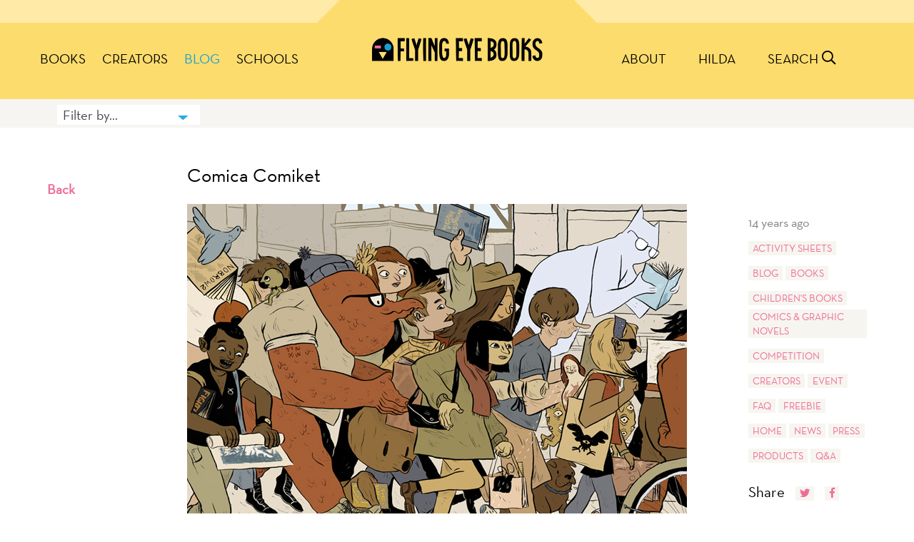

--- FILE ---
content_type: text/html; charset=UTF-8
request_url: https://flyingeyebooks.com/comica-comiket/
body_size: 10659
content:
<!doctype html>
<html lang="en-US">
<head>
<script src="https://www.google.com/recaptcha/api.js" async defer> </script>

<!-- Global site tag (gtag.js) - Google Analytics -->
<script async src="https://www.googletagmanager.com/gtag/js?id=UA-19551457-2"></script>
<script>
  window.dataLayer = window.dataLayer || [];
  function gtag(){dataLayer.push(arguments);}
  gtag('js', new Date());
gtag('config', 'UA-19551457-2');
</script>

	<meta charset="UTF-8">
	<meta name="viewport" content="width=device-width, initial-scale=1">
	<link rel="profile" href="https://gmpg.org/xfn/11">
	<link rel="apple-touch-icon" sizes="180x180" href="https://flyingeyebooks.com/favicons/fe/apple-touch-icon.png">
<link rel="icon" type="image/png" sizes="32x32" href="https://flyingeyebooks.com/favicons/fe/favicon-32x32.png">
<link rel="icon" type="image/png" sizes="16x16" href="https://flyingeyebooks.com/favicons/fe/favicon-16x16.png">
<link rel="manifest" href="https://flyingeyebooks.com/favicons/fe/site.webmanifest">
<link rel="mask-icon" href="https://flyingeyebooks.com/favicons/fe/safari-pinned-tab.svg" color="#5bbad5">
<meta name="msapplication-TileColor" content="#da532c">
<meta name="theme-color" content="#ffffff">




		<meta property="og:url" content="https://flyingeyebooks.com/comica-comiket/" />

<meta property="og:title" content="Nobrow Press - Comica Comiket" />
<meta property="og:description" content="If you&#8217;re in London tomorrow you need to come to the Comiket! We&#8217;ll be at the Comics and Art fair along with the best publishers and artist in the UK..." />
<meta property="og:image" content="http://nobrow.net/wp-content/uploads/2011/11/comica_blog1.jpg" />

<meta name="description" content="If you&#8217;re in London tomorrow you need to come to the Comiket! We&#8217;ll be at the Comics and Art fair along with the best publishers and artist in the UK...">

<meta property="og:type" content="article" /> 

<meta property="og:site_name" content="Nobrow Press" />

<meta name="twitter:title" content=" Comica Comiket">
<meta name="twitter:description" content="If you&#8217;re in London tomorrow you need to come to the Comiket! We&#8217;ll be at the Comics and Art fair along with the best publishers and artist in the UK...">
<meta name="twitter:image" content="http://nobrow.net/wp-content/uploads/2011/11/comica_blog1.jpg">
<meta name="twitter:site" content="@nobrowpress">
<meta name="twitter:creator" content="@nobrowpress">



<title>Comica Comiket &#8211; Flying Eye Books</title>
<meta name='robots' content='max-image-preview:large' />
<link rel='preconnect' href='//c0.wp.com' />
<link rel="alternate" type="application/rss+xml" title="Nobrow Press &raquo; Feed" href="https://flyingeyebooks.com/feed/" />
<link rel="alternate" type="application/rss+xml" title="Nobrow Press &raquo; Comments Feed" href="https://flyingeyebooks.com/comments/feed/" />
<link rel="alternate" title="oEmbed (JSON)" type="application/json+oembed" href="https://flyingeyebooks.com/wp-json/oembed/1.0/embed?url=https%3A%2F%2Fflyingeyebooks.com%2Fcomica-comiket%2F" />
<link rel="alternate" title="oEmbed (XML)" type="text/xml+oembed" href="https://flyingeyebooks.com/wp-json/oembed/1.0/embed?url=https%3A%2F%2Fflyingeyebooks.com%2Fcomica-comiket%2F&#038;format=xml" />
<style id='wp-img-auto-sizes-contain-inline-css'>
img:is([sizes=auto i],[sizes^="auto," i]){contain-intrinsic-size:3000px 1500px}
/*# sourceURL=wp-img-auto-sizes-contain-inline-css */
</style>

<style id='wp-emoji-styles-inline-css'>

	img.wp-smiley, img.emoji {
		display: inline !important;
		border: none !important;
		box-shadow: none !important;
		height: 1em !important;
		width: 1em !important;
		margin: 0 0.07em !important;
		vertical-align: -0.1em !important;
		background: none !important;
		padding: 0 !important;
	}
/*# sourceURL=wp-emoji-styles-inline-css */
</style>
<link rel='stylesheet' id='wp-block-library-css' href='https://c0.wp.com/c/6.9/wp-includes/css/dist/block-library/style.min.css' media='all' />
<style id='global-styles-inline-css'>
:root{--wp--preset--aspect-ratio--square: 1;--wp--preset--aspect-ratio--4-3: 4/3;--wp--preset--aspect-ratio--3-4: 3/4;--wp--preset--aspect-ratio--3-2: 3/2;--wp--preset--aspect-ratio--2-3: 2/3;--wp--preset--aspect-ratio--16-9: 16/9;--wp--preset--aspect-ratio--9-16: 9/16;--wp--preset--color--black: #000000;--wp--preset--color--cyan-bluish-gray: #abb8c3;--wp--preset--color--white: #ffffff;--wp--preset--color--pale-pink: #f78da7;--wp--preset--color--vivid-red: #cf2e2e;--wp--preset--color--luminous-vivid-orange: #ff6900;--wp--preset--color--luminous-vivid-amber: #fcb900;--wp--preset--color--light-green-cyan: #7bdcb5;--wp--preset--color--vivid-green-cyan: #00d084;--wp--preset--color--pale-cyan-blue: #8ed1fc;--wp--preset--color--vivid-cyan-blue: #0693e3;--wp--preset--color--vivid-purple: #9b51e0;--wp--preset--gradient--vivid-cyan-blue-to-vivid-purple: linear-gradient(135deg,rgb(6,147,227) 0%,rgb(155,81,224) 100%);--wp--preset--gradient--light-green-cyan-to-vivid-green-cyan: linear-gradient(135deg,rgb(122,220,180) 0%,rgb(0,208,130) 100%);--wp--preset--gradient--luminous-vivid-amber-to-luminous-vivid-orange: linear-gradient(135deg,rgb(252,185,0) 0%,rgb(255,105,0) 100%);--wp--preset--gradient--luminous-vivid-orange-to-vivid-red: linear-gradient(135deg,rgb(255,105,0) 0%,rgb(207,46,46) 100%);--wp--preset--gradient--very-light-gray-to-cyan-bluish-gray: linear-gradient(135deg,rgb(238,238,238) 0%,rgb(169,184,195) 100%);--wp--preset--gradient--cool-to-warm-spectrum: linear-gradient(135deg,rgb(74,234,220) 0%,rgb(151,120,209) 20%,rgb(207,42,186) 40%,rgb(238,44,130) 60%,rgb(251,105,98) 80%,rgb(254,248,76) 100%);--wp--preset--gradient--blush-light-purple: linear-gradient(135deg,rgb(255,206,236) 0%,rgb(152,150,240) 100%);--wp--preset--gradient--blush-bordeaux: linear-gradient(135deg,rgb(254,205,165) 0%,rgb(254,45,45) 50%,rgb(107,0,62) 100%);--wp--preset--gradient--luminous-dusk: linear-gradient(135deg,rgb(255,203,112) 0%,rgb(199,81,192) 50%,rgb(65,88,208) 100%);--wp--preset--gradient--pale-ocean: linear-gradient(135deg,rgb(255,245,203) 0%,rgb(182,227,212) 50%,rgb(51,167,181) 100%);--wp--preset--gradient--electric-grass: linear-gradient(135deg,rgb(202,248,128) 0%,rgb(113,206,126) 100%);--wp--preset--gradient--midnight: linear-gradient(135deg,rgb(2,3,129) 0%,rgb(40,116,252) 100%);--wp--preset--font-size--small: 13px;--wp--preset--font-size--medium: 20px;--wp--preset--font-size--large: 36px;--wp--preset--font-size--x-large: 42px;--wp--preset--spacing--20: 0.44rem;--wp--preset--spacing--30: 0.67rem;--wp--preset--spacing--40: 1rem;--wp--preset--spacing--50: 1.5rem;--wp--preset--spacing--60: 2.25rem;--wp--preset--spacing--70: 3.38rem;--wp--preset--spacing--80: 5.06rem;--wp--preset--shadow--natural: 6px 6px 9px rgba(0, 0, 0, 0.2);--wp--preset--shadow--deep: 12px 12px 50px rgba(0, 0, 0, 0.4);--wp--preset--shadow--sharp: 6px 6px 0px rgba(0, 0, 0, 0.2);--wp--preset--shadow--outlined: 6px 6px 0px -3px rgb(255, 255, 255), 6px 6px rgb(0, 0, 0);--wp--preset--shadow--crisp: 6px 6px 0px rgb(0, 0, 0);}:where(.is-layout-flex){gap: 0.5em;}:where(.is-layout-grid){gap: 0.5em;}body .is-layout-flex{display: flex;}.is-layout-flex{flex-wrap: wrap;align-items: center;}.is-layout-flex > :is(*, div){margin: 0;}body .is-layout-grid{display: grid;}.is-layout-grid > :is(*, div){margin: 0;}:where(.wp-block-columns.is-layout-flex){gap: 2em;}:where(.wp-block-columns.is-layout-grid){gap: 2em;}:where(.wp-block-post-template.is-layout-flex){gap: 1.25em;}:where(.wp-block-post-template.is-layout-grid){gap: 1.25em;}.has-black-color{color: var(--wp--preset--color--black) !important;}.has-cyan-bluish-gray-color{color: var(--wp--preset--color--cyan-bluish-gray) !important;}.has-white-color{color: var(--wp--preset--color--white) !important;}.has-pale-pink-color{color: var(--wp--preset--color--pale-pink) !important;}.has-vivid-red-color{color: var(--wp--preset--color--vivid-red) !important;}.has-luminous-vivid-orange-color{color: var(--wp--preset--color--luminous-vivid-orange) !important;}.has-luminous-vivid-amber-color{color: var(--wp--preset--color--luminous-vivid-amber) !important;}.has-light-green-cyan-color{color: var(--wp--preset--color--light-green-cyan) !important;}.has-vivid-green-cyan-color{color: var(--wp--preset--color--vivid-green-cyan) !important;}.has-pale-cyan-blue-color{color: var(--wp--preset--color--pale-cyan-blue) !important;}.has-vivid-cyan-blue-color{color: var(--wp--preset--color--vivid-cyan-blue) !important;}.has-vivid-purple-color{color: var(--wp--preset--color--vivid-purple) !important;}.has-black-background-color{background-color: var(--wp--preset--color--black) !important;}.has-cyan-bluish-gray-background-color{background-color: var(--wp--preset--color--cyan-bluish-gray) !important;}.has-white-background-color{background-color: var(--wp--preset--color--white) !important;}.has-pale-pink-background-color{background-color: var(--wp--preset--color--pale-pink) !important;}.has-vivid-red-background-color{background-color: var(--wp--preset--color--vivid-red) !important;}.has-luminous-vivid-orange-background-color{background-color: var(--wp--preset--color--luminous-vivid-orange) !important;}.has-luminous-vivid-amber-background-color{background-color: var(--wp--preset--color--luminous-vivid-amber) !important;}.has-light-green-cyan-background-color{background-color: var(--wp--preset--color--light-green-cyan) !important;}.has-vivid-green-cyan-background-color{background-color: var(--wp--preset--color--vivid-green-cyan) !important;}.has-pale-cyan-blue-background-color{background-color: var(--wp--preset--color--pale-cyan-blue) !important;}.has-vivid-cyan-blue-background-color{background-color: var(--wp--preset--color--vivid-cyan-blue) !important;}.has-vivid-purple-background-color{background-color: var(--wp--preset--color--vivid-purple) !important;}.has-black-border-color{border-color: var(--wp--preset--color--black) !important;}.has-cyan-bluish-gray-border-color{border-color: var(--wp--preset--color--cyan-bluish-gray) !important;}.has-white-border-color{border-color: var(--wp--preset--color--white) !important;}.has-pale-pink-border-color{border-color: var(--wp--preset--color--pale-pink) !important;}.has-vivid-red-border-color{border-color: var(--wp--preset--color--vivid-red) !important;}.has-luminous-vivid-orange-border-color{border-color: var(--wp--preset--color--luminous-vivid-orange) !important;}.has-luminous-vivid-amber-border-color{border-color: var(--wp--preset--color--luminous-vivid-amber) !important;}.has-light-green-cyan-border-color{border-color: var(--wp--preset--color--light-green-cyan) !important;}.has-vivid-green-cyan-border-color{border-color: var(--wp--preset--color--vivid-green-cyan) !important;}.has-pale-cyan-blue-border-color{border-color: var(--wp--preset--color--pale-cyan-blue) !important;}.has-vivid-cyan-blue-border-color{border-color: var(--wp--preset--color--vivid-cyan-blue) !important;}.has-vivid-purple-border-color{border-color: var(--wp--preset--color--vivid-purple) !important;}.has-vivid-cyan-blue-to-vivid-purple-gradient-background{background: var(--wp--preset--gradient--vivid-cyan-blue-to-vivid-purple) !important;}.has-light-green-cyan-to-vivid-green-cyan-gradient-background{background: var(--wp--preset--gradient--light-green-cyan-to-vivid-green-cyan) !important;}.has-luminous-vivid-amber-to-luminous-vivid-orange-gradient-background{background: var(--wp--preset--gradient--luminous-vivid-amber-to-luminous-vivid-orange) !important;}.has-luminous-vivid-orange-to-vivid-red-gradient-background{background: var(--wp--preset--gradient--luminous-vivid-orange-to-vivid-red) !important;}.has-very-light-gray-to-cyan-bluish-gray-gradient-background{background: var(--wp--preset--gradient--very-light-gray-to-cyan-bluish-gray) !important;}.has-cool-to-warm-spectrum-gradient-background{background: var(--wp--preset--gradient--cool-to-warm-spectrum) !important;}.has-blush-light-purple-gradient-background{background: var(--wp--preset--gradient--blush-light-purple) !important;}.has-blush-bordeaux-gradient-background{background: var(--wp--preset--gradient--blush-bordeaux) !important;}.has-luminous-dusk-gradient-background{background: var(--wp--preset--gradient--luminous-dusk) !important;}.has-pale-ocean-gradient-background{background: var(--wp--preset--gradient--pale-ocean) !important;}.has-electric-grass-gradient-background{background: var(--wp--preset--gradient--electric-grass) !important;}.has-midnight-gradient-background{background: var(--wp--preset--gradient--midnight) !important;}.has-small-font-size{font-size: var(--wp--preset--font-size--small) !important;}.has-medium-font-size{font-size: var(--wp--preset--font-size--medium) !important;}.has-large-font-size{font-size: var(--wp--preset--font-size--large) !important;}.has-x-large-font-size{font-size: var(--wp--preset--font-size--x-large) !important;}
/*# sourceURL=global-styles-inline-css */
</style>

<style id='classic-theme-styles-inline-css'>
/*! This file is auto-generated */
.wp-block-button__link{color:#fff;background-color:#32373c;border-radius:9999px;box-shadow:none;text-decoration:none;padding:calc(.667em + 2px) calc(1.333em + 2px);font-size:1.125em}.wp-block-file__button{background:#32373c;color:#fff;text-decoration:none}
/*# sourceURL=/wp-includes/css/classic-themes.min.css */
</style>
<link rel='stylesheet' id='user-session-synchronizer-frontend-css' href='https://flyingeyebooks.com/wp-content/plugins/user-session-synchronizer/assets/css/frontend.css?ver=1.0.0' media='all' />
<style id='woocommerce-inline-inline-css'>
.woocommerce form .form-row .required { visibility: visible; }
/*# sourceURL=woocommerce-inline-inline-css */
</style>
<link rel='stylesheet' id='brands-styles-css' href='https://c0.wp.com/p/woocommerce/10.3.6/assets/css/brands.css' media='all' />
<link rel='stylesheet' id='nobrow2020-style-css' href='https://flyingeyebooks.com/wp-content/themes/nobrow2020/style.css?ver=1.0.0' media='all' />
<link rel='stylesheet' id='select2-css' href='https://c0.wp.com/p/woocommerce/10.3.6/assets/css/select2.css' media='all' />
<link rel='stylesheet' id='nobrow2020-woocommerce-style-css' href='https://flyingeyebooks.com/wp-content/themes/nobrow2020/woocommerce.css?ver=1.0.0' media='all' />
<style id='nobrow2020-woocommerce-style-inline-css'>
@font-face {
			font-family: "star";
			src: url("https://flyingeyebooks.com/wp-content/plugins/woocommerce/assets/fonts/star.eot");
			src: url("https://flyingeyebooks.com/wp-content/plugins/woocommerce/assets/fonts/star.eot?#iefix") format("embedded-opentype"),
				url("https://flyingeyebooks.com/wp-content/plugins/woocommerce/assets/fonts/star.woff") format("woff"),
				url("https://flyingeyebooks.com/wp-content/plugins/woocommerce/assets/fonts/star.ttf") format("truetype"),
				url("https://flyingeyebooks.com/wp-content/plugins/woocommerce/assets/fonts/star.svg#star") format("svg");
			font-weight: normal;
			font-style: normal;
		}
/*# sourceURL=nobrow2020-woocommerce-style-inline-css */
</style>
<script src="https://c0.wp.com/c/6.9/wp-includes/js/jquery/jquery.js" id="jquery-js"></script>
<script id="ajax-login-script-js-extra">
var ajax_login_object = {"ajaxurl":"https://flyingeyebooks.com/wp-admin/admin-ajax.php","redirecturl":"https://flyingeyebooks.com","loadingmessage":"Sending login info, please wait..."};
//# sourceURL=ajax-login-script-js-extra
</script>
<script defer src="https://flyingeyebooks.com/wp-content/themes/nobrow2020/js/ajax-login-script.js?ver=563cd73d3c5f7087f0501544d1d26bbd" id="ajax-login-script-js"></script>
<script defer src="https://flyingeyebooks.com/wp-content/plugins/user-session-synchronizer/assets/js/frontend.min.js?ver=1.0.0" id="user-session-synchronizer-frontend-js"></script>
<script defer src="https://c0.wp.com/p/woocommerce/10.3.6/assets/js/jquery-blockui/jquery.blockUI.min.js" id="wc-jquery-blockui-js" defer data-wp-strategy="defer"></script>
<script defer src="https://c0.wp.com/p/woocommerce/10.3.6/assets/js/js-cookie/js.cookie.min.js" id="wc-js-cookie-js" defer data-wp-strategy="defer"></script>
<script id="woocommerce-js-extra">
var woocommerce_params = {"ajax_url":"/wp-admin/admin-ajax.php","wc_ajax_url":"/?wc-ajax=%%endpoint%%","i18n_password_show":"Show password","i18n_password_hide":"Hide password"};
//# sourceURL=woocommerce-js-extra
</script>
<script defer src="https://c0.wp.com/p/woocommerce/10.3.6/assets/js/frontend/woocommerce.min.js" id="woocommerce-js" defer data-wp-strategy="defer"></script>
<script defer src="https://c0.wp.com/p/woocommerce/10.3.6/assets/js/photoswipe/photoswipe.min.js" id="wc-photoswipe-js" defer data-wp-strategy="defer"></script>
<script defer src="https://c0.wp.com/p/woocommerce/10.3.6/assets/js/selectWoo/selectWoo.full.min.js" id="selectWoo-js" defer data-wp-strategy="defer"></script>
<link rel="https://api.w.org/" href="https://flyingeyebooks.com/wp-json/" /><link rel="alternate" title="JSON" type="application/json" href="https://flyingeyebooks.com/wp-json/wp/v2/posts/6973" /><link rel="EditURI" type="application/rsd+xml" title="RSD" href="https://flyingeyebooks.com/xmlrpc.php?rsd" />

<link rel="canonical" href="https://flyingeyebooks.com/comica-comiket/" />
<link rel='shortlink' href='https://flyingeyebooks.com/?p=6973' />
	<noscript><style>.woocommerce-product-gallery{ opacity: 1 !important; }</style></noscript>
	<link rel='stylesheet' id='pre_orders_pay_later_css-css' href='https://flyingeyebooks.com/wp-content/plugins/woocommerce-pre-orders/build/index.css?ver=8615f6ce77cd241f630df36faabb09c2' media='all' />
<link rel='stylesheet' id='wc-blocks-style-css' href='https://c0.wp.com/p/woocommerce/10.3.6/assets/client/blocks/wc-blocks.css' media='all' />
</head>

<body  class="wp-singular post-template-default single single-post postid-6973 single-format-standard wp-embed-responsive wp-theme-nobrow2020 fesite  theme-nobrow2020 woocommerce-no-js no-sidebar woocommerce-active">




	<a class="skip-link screen-reader-text" href="#primary">Skip to content</a>



	
			  <div class="modal fade" id="login" tabindex="-1" role="dialog" aria-labelledby="Login Modal" aria-hidden="true">
  <div class="modal-dialog modal-dialog-centered">
    <div class="modal-content">
	    <form id="loginform" action="https://flyingeyebooks.com/comica-comiket/" method="post">
   <div class="modal-header">
        <h5 class="modal-title status">LOGIN</h5>
        <button type="button" class="close" data-dismiss="modal" aria-label="Close">
         <i class="icon-times"></i>
        </button>
      </div>
 
      <div class="modal-body"> 
	  
	  
     
	 <input id="homeurl" type="hidden" name="https://flyingeyebooks.com">
		  <input id="redirect" name="redirect" type="hidden" value="https://flyingeyebooks.com/comica-comiket/">
	 
	 
   
		
		
		  <div class="form-group">
    <label for="exampleInputEmail1">Username or Email</label>
    <input type="text" class="form-control" id="username" aria-describedby="emailHelp" placeholder="Email">
  </div>
  <div class="form-group">
    <label for="password">Password</label>
    <input type="password" class="form-control" id="password">
  </div>

   <div class="form-group">
  
  <button type="submit" class="btn btn-primary">GO</button>
  </div>
		  <div class="form-group loginfooter">
		  <label>
	
 <a class="lost" href="https://flyingeyebooks.com/my-account/lost-password/">Lost your password?</a>  You can also <a class="lost" href="https://flyingeyebooks.com/my-account/">login or <strong>register</strong> here.</a>
	
	</label>
		</div>
    </form>
	  
	    

      </div>
  
    </div>
  </div>
</div>
		  	

<div class="modal fade" id="search" tabindex="-1" role="dialog" aria-labelledby="Search Modal" aria-hidden="true">
  <div class="modal-dialog modal-dialog-centered">
    <div class="modal-content">
 <div class="modal-body">
  
<form class="form-inline searchform"  action="https://flyingeyebooks.com" method="get">
  <input type="text" name="s" class="form-control mb-2 mr-sm-2" id="s" placeholder="Search" value="">
<button type="submit" class="btn btn-primary mb-2"><i class="icon-search"></i></button>
</form>


      </div>
  
    </div>
  </div>
</div>
	
	
	<header id="masthead" class="site-header">
	

	
	<div class="siteline">
	 <div class="container">
	  <div class="row">
			    <div class="col-4  text-center ">

	</div>		    <div class="col-4 abovelogo">
	<span class="leftcarat"></span>
		<span class="rightcarat"></span>
	</div>
	
		
	   <div class="col-4  text-center " >

	</div>
		
	
		  </div></div>
		  </div>
		  

  
	
		<nav id="site-navigation" class="main-navigation">
		 <div class="container p-0">  <div class="row flex-nowrap ">
		
    <div class="col-5 col-lg-4 leftmenus">
		
		
			<button id="menu-toggle" class="menu-toggle" aria-controls="primary-menu" aria-expanded="false">
			  <i class="icon-bars" id="menu-icon"></i>
			
			
			</button>
			
			
			<div class="site-branding mobilebranding">
		
		<a href="https://flyingeyebooks.com"><img src="https://flyingeyebooks.com/wp-content/themes/nobrow2020/assets/flyingeyelogo.png"></a>		</div>
			<div class="menu-fe-top-left-container"><ul id="left-menu" class="list-group list-group-horizontal d-flex justify-content-center"><li id="menu-item-812560" class="menu-item menu-item-type-post_type_archive menu-item-object-product menu-item-812560 list-group-item"><a href="https://flyingeyebooks.com/books/">Books</a></li>
<li id="menu-item-812561" class="menu-item menu-item-type-post_type_archive menu-item-object-creator menu-item-812561 list-group-item"><a href="https://flyingeyebooks.com/creators/">Creators</a></li>
<li id="menu-item-812562" class="menu-item menu-item-type-post_type menu-item-object-page current_page_parent menu-item-812562 list-group-item"><a href="https://flyingeyebooks.com/blog/">Blog</a></li>
<li id="menu-item-828628" class="menu-item menu-item-type-custom menu-item-object-custom menu-item-828628 list-group-item"><a href="/schools-resources/">Schools</a></li>
</ul></div>			</div>
			 <div class="col-lg-4 text-center brandingcolumn"> 	<div class="site-branding">
		
		<a href="https://flyingeyebooks.com"><img src="https://flyingeyebooks.com/wp-content/themes/nobrow2020/assets/flyingeyelogo.png"></a>		</div><!-- .site-branding -->
</div>
			   
			    <div class="col-7 col-lg-4 text-right align-top rightmenus ">
				
								<ul class="mobilecarts list-group list-group-horizontal ">
				<!--<li class="list-group-item "><a href="https://flyingeyebooks.com\my-account" data-toggle="modal" data-target="#login"><i class='icon-user-circle-o'></i></a></li>--><li class="list-group-item " ><a href="https://flyingeyebooks.com/search/"  data-toggle="modal" data-target="#search"><i class="icon-search"></i></a></li>
			</ul>
				<ul id="right-menu" class="list-group list-group-horizontal d-flex justify-content-center"><li id="menu-item-812565" class="menu-item menu-item-type-post_type menu-item-object-page menu-item-812565 list-group-item"><a href="https://flyingeyebooks.com/about-flying-eye/">About</a></li>
<li id="menu-item-832385" class="hilda menu-item menu-item-type-post_type menu-item-object-page menu-item-832385 list-group-item"><a href="https://flyingeyebooks.com/hilda/">Hilda</a></li>
<li class="list-group-item searchicon"><a href="https://flyingeyebooks.com/search/"  data-toggle="modal" data-target="#search">SEARCH <i class="icon-search"></i></a></li>			
		
			</ul>
			</div></div></div>
			
			<div class="container-fluid mobilemenucontainer">
			<div class="container p-0">
			<div class="row"><ul id="mobilemenu" class="list-group mobilemenu"><li id="menu-item-812586" class="menu-item menu-item-type-post_type menu-item-object-page menu-item-home menu-item-812586 list-group-item"><a href="https://flyingeyebooks.com/">Home</a></li>
<li id="menu-item-812587" class="menu-item menu-item-type-post_type menu-item-object-page current_page_parent menu-item-812587 list-group-item"><a href="https://flyingeyebooks.com/blog/">Blog</a></li>
<li id="menu-item-812592" class="menu-item menu-item-type-post_type menu-item-object-page menu-item-812592 list-group-item"><a href="https://flyingeyebooks.com/books/">Books</a></li>
<li id="menu-item-832455" class="menu-item menu-item-type-post_type menu-item-object-page menu-item-832455 list-group-item"><a href="https://flyingeyebooks.com/hilda/">Hilda</a></li>
<li id="menu-item-812588" class="menu-item menu-item-type-post_type menu-item-object-page menu-item-812588 list-group-item"><a href="https://flyingeyebooks.com/about/">About</a></li>
<li id="menu-item-812589" class="menu-item menu-item-type-post_type menu-item-object-page menu-item-812589 list-group-item"><a href="https://flyingeyebooks.com/contact/">Contact Us</a></li>
<li id="menu-item-812590" class="menu-item menu-item-type-post_type menu-item-object-page menu-item-812590 list-group-item"><a href="https://flyingeyebooks.com/opportunities/">Opportunities</a></li>
<li id="menu-item-812593" class="menu-item menu-item-type-post_type menu-item-object-page menu-item-812593 list-group-item"><a href="https://flyingeyebooks.com/?page_id=3772">Wholesale</a></li>
</ul></div></div>
			</div>
			
		</nav><!-- #site-navigation -->
		
	</header><!-- #masthead -->
	
       
<div id="page" class="site">

<div class="container-fluid dropdownbar"><div class="container" >

	<div class="row">
	<div class="col">
<form>
<select name="" id="sort" data-minimum-results-for-search="Infinity" class="customselect2 form-control form-control-sm" onChange="if (this.value) window.location.href=this.value">
<option>Filter by...</option>

<option value="https://flyingeyebooks.com/category/activity-sheets/">Activity Sheets</option><option value="https://flyingeyebooks.com/category/blog/">Blog</option><option value="https://flyingeyebooks.com/category/books/">Books</option><option value="https://flyingeyebooks.com/category/products/childrens-books/">Children's Books</option><option value="https://flyingeyebooks.com/category/products/comic-graphic/">Comics &amp; Graphic novels</option><option value="https://flyingeyebooks.com/category/competition/">Competition</option><option value="https://flyingeyebooks.com/category/creators/">Creators</option><option value="https://flyingeyebooks.com/category/event/">Event</option><option value="https://flyingeyebooks.com/category/faq/">FAQ</option><option value="https://flyingeyebooks.com/category/products/freebie/">Freebie</option><option value="https://flyingeyebooks.com/category/home/">Home</option><option value="https://flyingeyebooks.com/category/news/">News</option><option value="https://flyingeyebooks.com/category/press/">Press</option><option value="https://flyingeyebooks.com/category/products/">Products</option><option value="https://flyingeyebooks.com/category/qa/">Q&amp;A</option>
</select>
</form></div>
</div></div>
</div>
	<main id="primary" class="site-main">


		<br>


	 <div class="container">  <div class="row ">
	 <div class="col-12 col-lg-2 secondarycontent shortmargin lastplace">	<a href="https://flyingeyebooks.com/blog" class="backlink">Back</a></div>
<div class="col-12 col-lg-8">
<article id="post-6973" class="post-6973 post type-post status-publish format-standard hentry category-blog">
	
<h1 class="entry-title"><a href="https://flyingeyebooks.com/comica-comiket/">Comica Comiket</a></h1>


	<div class="entry-content">
		<p><a href="http://nobrow.net/wp-content/uploads/2011/11/comica_blog" rel="attachment wp-att-6974"><img decoding="async" class="alignnone size-full wp-image-6974" title="comica_blog" src="http://nobrow.net/wp-content/uploads/2011/11/comica_blog1.jpg" alt="" width="700" height="567" /></a></p>
<p>If you&#8217;re in London tomorrow you need to come to the Comiket! We&#8217;ll be at the Comics and Art fair along with the best publishers and artist in the UK. Richard Short will be there with a limited number of pre-release copies of Klaus and Luke Pearson will be doing some live drawing and a book signing. You&#8217;d have to be crazy to miss it.</p>
<p>Saturday, November 12, 11am-6pm</p>
<p>Bishopsgate Institute, 230 Bishopsgate, London</p>
	</div><!-- .entry-content -->

	</article><!-- #post-6973 -->

</div>

<div class="col-12 col-lg-2 blogside">
	<span class="timeago">14 years ago</span>
<footer class="entry-footer">
	<a href="https://flyingeyebooks.com/category/activity-sheets/">Activity Sheets</a> <a href="https://flyingeyebooks.com/category/blog/">Blog</a> <a href="https://flyingeyebooks.com/category/books/">Books</a> <a href="https://flyingeyebooks.com/category/products/childrens-books/">Children's Books</a> <a href="https://flyingeyebooks.com/category/products/comic-graphic/">Comics &amp; Graphic novels</a> <a href="https://flyingeyebooks.com/category/competition/">Competition</a> <a href="https://flyingeyebooks.com/category/creators/">Creators</a> <a href="https://flyingeyebooks.com/category/event/">Event</a> <a href="https://flyingeyebooks.com/category/faq/">FAQ</a> <a href="https://flyingeyebooks.com/category/products/freebie/">Freebie</a> <a href="https://flyingeyebooks.com/category/home/">Home</a> <a href="https://flyingeyebooks.com/category/news/">News</a> <a href="https://flyingeyebooks.com/category/press/">Press</a> <a href="https://flyingeyebooks.com/category/products/">Products</a> <a href="https://flyingeyebooks.com/category/qa/">Q&amp;A</a> 
<div class="sharelinks">
<span class="align-top">Share</span><span class="align-text-bottom">
<a target="tweet" href="https://twitter.com/intent/tweet?text=https://flyingeyebooks.com/comica-comiket/">
<i class="icon-twitter"></i></a>
<a href="https://www.facebook.com/sharer/sharer.php?u=https://flyingeyebooks.com/comica-comiket/" target="fb">
<i class="icon-facebook-f"></i></a></span></div><br>
<br>

</div>
	
	</footer>
</div>



</div></div>

	</main><!-- #main -->



</div><!-- #page -->


<script>

jQuery(".oversized").mouseover(function () {

 jQuery('.featuredstar').attr('src', jQuery('.featuredstar').data("hover"));
}).mouseout(function () {
jQuery('.featuredstar').attr('src',jQuery('.featuredstar').data("src"));
});

	



</script>	

<div class="container-fluid mailinglist">
<div class="row">

<div class="col-12 text-center">
<h2 class="inpage">JOIN OUR MAILING LIST</h2>
<form class="form-inline mailinglistform"  action="https://flyingeyebooks.com" method="get">

 <input type="text" name="email" style="display:none;">
  <input type="text" name="notemail" id="notemail" class="email form-control mb-2 mr-sm-2" id="s" placeholder="Your email address" value=""><button type="submit" class="btn btn-primary mb-2">SIGN UP NOW</button>
</div>
</form>
</div>
</div><br>
<div class="container-fluid">
<div class="row">
<div class="col-12 text-center">
<h2 class="inpage">INSTAGRAM</h2></div>
<iframe src="https://flyingeyebooks.com/external/instagramfeed.php" width="100%" style="border:0px;height:300px;"></iframe>



</div><br>
<br></div>

	<footer id="colophon" class="site-footer">
	
		<div class="site-info text-center">
	<a href="https://flyingeyebooks.com"><img src="https://flyingeyebooks.com/wp-content/themes/nobrow2020/assets/flyingeyelogo.png"></a>		</div><!-- .site-info -->
		
		<div class="container">
  <div class="row">
  <div id="nav_menu-10" class="footer-widget widget_nav_menu widget-count-4col-sm-12 col-md-6 col-lg-3"><h3 class="widget-title">Flying Eye Books</h3><div class="menu-fe-footer-1-container"><ul id="menu-fe-footer-1" class="menu"><li id="menu-item-812570" class="menu-item menu-item-type-post_type menu-item-object-page menu-item-812570"><a href="https://flyingeyebooks.com/about-flying-eye/">About</a></li>
<li id="menu-item-812571" class="menu-item menu-item-type-post_type menu-item-object-page menu-item-812571"><a href="https://flyingeyebooks.com/flying-eye/contact-2/">Contact Us</a></li>
<li id="menu-item-812572" class="menu-item menu-item-type-post_type menu-item-object-page menu-item-812572"><a href="https://flyingeyebooks.com/flying-eye/tandcs/">Terms &#038; Conditions</a></li>
<li id="menu-item-826268" class="menu-item menu-item-type-post_type menu-item-object-page menu-item-826268"><a href="https://flyingeyebooks.com/privacy-policy/">Privacy Policy</a></li>
<li id="menu-item-812584" class="menu-item menu-item-type-custom menu-item-object-custom menu-item-812584"><a href="#">&nbsp;</a></li>
</ul></div></div><!-- .footer-widget --><div id="nav_menu-11" class="footer-widget widget_nav_menu widget-count-4col-sm-12 col-md-6 col-lg-3"><h3 class="widget-title">Content</h3><div class="menu-fe-footer-2-container"><ul id="menu-fe-footer-2" class="menu"><li id="menu-item-812573" class="menu-item menu-item-type-custom menu-item-object-custom menu-item-home menu-item-812573"><a href="https://flyingeyebooks.com/">Home</a></li>
<li id="menu-item-812574" class="menu-item menu-item-type-post_type_archive menu-item-object-product menu-item-812574"><a href="https://flyingeyebooks.com/books/">Books</a></li>
<li id="menu-item-812575" class="menu-item menu-item-type-post_type_archive menu-item-object-creator menu-item-812575"><a href="https://flyingeyebooks.com/creators/">Creators</a></li>
<li id="menu-item-812576" class="menu-item menu-item-type-post_type menu-item-object-page current_page_parent menu-item-812576"><a href="https://flyingeyebooks.com/blog/">Blog</a></li>
<li id="menu-item-828629" class="menu-item menu-item-type-custom menu-item-object-custom menu-item-828629"><a href="/schools-resources/">Schools</a></li>
<li id="menu-item-812578" class="menu-item menu-item-type-custom menu-item-object-custom menu-item-812578"><a href="#">&nbsp;</a></li>
</ul></div></div><!-- .footer-widget --><div id="nav_menu-12" class="footer-widget widget_nav_menu widget-count-4col-sm-12 col-md-6 col-lg-3"><h3 class="widget-title">Other</h3><div class="menu-fe-footer-3-container"><ul id="menu-fe-footer-3" class="menu"><li id="menu-item-812581" class="menu-item menu-item-type-post_type menu-item-object-page menu-item-812581"><a href="https://flyingeyebooks.com/careers/">Careers</a></li>
<li id="menu-item-812583" class="menu-item menu-item-type-post_type menu-item-object-page menu-item-812583"><a href="https://flyingeyebooks.com/flying-eye/flying-eye-wholesale/">Wholesale</a></li>
<li id="menu-item-831335" class="menu-item menu-item-type-custom menu-item-object-custom menu-item-831335"><a target="_blank" href="https://issuu.com/flyingeyebooks/docs/flying_eye_books_trade_catalogue_uk_2025">Catalogues</a></li>
<li id="menu-item-812582" class="menu-item menu-item-type-post_type menu-item-object-page menu-item-812582"><a href="https://flyingeyebooks.com/flying-eye/submissions/">Submissions</a></li>
<li id="menu-item-827149" class="menu-item menu-item-type-post_type menu-item-object-page menu-item-827149"><a href="https://flyingeyebooks.com/about/faqs/">FAQs</a></li>
</ul></div></div><!-- .footer-widget --><div id="nav_menu-13" class="footer-widget widget_nav_menu widget-count-4col-sm-12 col-md-6 col-lg-3"><h3 class="widget-title">Social</h3><div class="menu-fe-footer-4-container"><ul id="menu-fe-footer-4" class="menu"><li id="menu-item-812566" class="menu-item menu-item-type-custom menu-item-object-custom menu-item-812566"><a target="_blank" href="https://instagram.com/flyingeyebooks">Instagram</a></li>
<li id="menu-item-812567" class="menu-item menu-item-type-custom menu-item-object-custom menu-item-812567"><a target="_blank" href="https://www.twitter.com/flyingeyebooks">X</a></li>
<li id="menu-item-812568" class="menu-item menu-item-type-custom menu-item-object-custom menu-item-812568"><a target="_blank" href="https://www.facebook.com/flyingeyebooks">Facebook</a></li>
<li id="menu-item-812569" class="menu-item menu-item-type-custom menu-item-object-custom menu-item-812569"><a target="_blank" href="https://www.tiktok.com/@flyingeyebooks">TikTok</a></li>
<li id="menu-item-833749" class="menu-item menu-item-type-custom menu-item-object-custom menu-item-833749"><a target="_blank" href="https://blueskydirectory.com/profiles/flyingeyebooks.bsky.social">Bluesky</a></li>
</ul></div></div><!-- .footer-widget -->		</div></div>
		
	</footer><!-- #colophon -->

<!-- Root element of PhotoSwipe. Must have class pswp. -->
<div class="pswp" tabindex="-1" role="dialog" aria-hidden="true">

    <!-- Background of PhotoSwipe. 
         It's a separate element as animating opacity is faster than rgba(). -->
    <div class="pswp__bg"></div>

    <!-- Slides wrapper with overflow:hidden. -->
    <div class="pswp__scroll-wrap">

        <!-- Container that holds slides. 
            PhotoSwipe keeps only 3 of them in the DOM to save memory.
            Don't modify these 3 pswp__item elements, data is added later on. -->
        <div class="pswp__container">
            <div class="pswp__item"></div>
            <div class="pswp__item"></div>
            <div class="pswp__item"></div>
        </div>

        <!-- Default (PhotoSwipeUI_Default) interface on top of sliding area. Can be changed. -->
        <div class="pswp__ui pswp__ui--hidden">

            <div class="pswp__top-bar">

                <!--  Controls are self-explanatory. Order can be changed. -->

                <div class="pswp__counter"></div>

                <button class="pswp__button pswp__button--close" title="Close (Esc)"></button>

                <button class="pswp__button pswp__button--share" title="Share"></button>

                <button class="pswp__button pswp__button--fs" title="Toggle fullscreen"></button>

                <button class="pswp__button pswp__button--zoom" title="Zoom in/out"></button>

                <!-- Preloader demo https://codepen.io/dimsemenov/pen/yyBWoR -->
                <!-- element will get class pswp__preloader--active when preloader is running -->
                <div class="pswp__preloader">
                    <div class="pswp__preloader__icn">
                      <div class="pswp__preloader__cut">
                        <div class="pswp__preloader__donut"></div>
                      </div>
                    </div>
                </div>
            </div>

            <div class="pswp__share-modal pswp__share-modal--hidden pswp__single-tap">
                <div class="pswp__share-tooltip"></div> 
            </div>

            <button class="pswp__button pswp__button--arrow--left" title="Previous (arrow left)">
            </button>

            <button class="pswp__button pswp__button--arrow--right" title="Next (arrow right)">
            </button>

            <div class="pswp__caption">
                <div class="pswp__caption__center"></div>
            </div>

        </div>

    </div>

</div>
<script type="speculationrules">
{"prefetch":[{"source":"document","where":{"and":[{"href_matches":"/*"},{"not":{"href_matches":["/wp-*.php","/wp-admin/*","/wp-content/uploads/*","/wp-content/*","/wp-content/plugins/*","/wp-content/themes/nobrow2020/*","/*\\?(.+)"]}},{"not":{"selector_matches":"a[rel~=\"nofollow\"]"}},{"not":{"selector_matches":".no-prefetch, .no-prefetch a"}}]},"eagerness":"conservative"}]}
</script>
	<script>
		(function () {
			var c = document.body.className;
			c = c.replace(/woocommerce-no-js/, 'woocommerce-js');
			document.body.className = c;
		})();
	</script>
	<script defer src="https://flyingeyebooks.com/wp-content/themes/nobrow2020/js/popper.min.js" id="popper-js"></script>
<script defer src="https://flyingeyebooks.com/wp-content/themes/nobrow2020/js/bootstrap/util.js?ver=1.0.0" id="bootstrap-util-js"></script>
<script defer src="https://flyingeyebooks.com/wp-content/themes/nobrow2020/js/bootstrap/modal.js?ver=1.0.0" id="bootstrap-modal-js"></script>
<script defer src="https://flyingeyebooks.com/wp-content/themes/nobrow2020/js/bootstrap/tooltip.js?ver=1.0.0" id="bootstrap-tooltip-js"></script>
<script defer src="https://flyingeyebooks.com/wp-content/themes/nobrow2020/slick/slick.min.js?ver=1.0.0" id="nobrow2020-slick-js"></script>
<script defer src="https://flyingeyebooks.com/wp-content/themes/nobrow2020/js/blazy.min.js?ver=1.0.0" id="blazy-js"></script>
<script defer src="https://flyingeyebooks.com/wp-content/themes/nobrow2020/js/photoswipe-ui-default.min.js?ver=1.0.0" id="photoswipe-ui-js"></script>
<script defer src="https://flyingeyebooks.com/wp-content/themes/nobrow2020/js/site.js?ver=563cd73d3c5f7087f0501544d1d26bbd" id="site-js"></script>
<script defer src="https://flyingeyebooks.com/wp-content/themes/nobrow2020/js/navigation.js?ver=1.0.0" id="nobrow2020-navigation-js"></script>
<script defer src="https://flyingeyebooks.com/wp-content/themes/nobrow2020/js/skip-link-focus-fix.js?ver=1.0.0" id="nobrow2020-skip-link-focus-fix-js"></script>
<script defer src="https://c0.wp.com/p/woocommerce/10.3.6/assets/js/sourcebuster/sourcebuster.min.js" id="sourcebuster-js-js"></script>
<script id="wc-order-attribution-js-extra">
var wc_order_attribution = {"params":{"lifetime":1.0e-5,"session":30,"base64":false,"ajaxurl":"https://flyingeyebooks.com/wp-admin/admin-ajax.php","prefix":"wc_order_attribution_","allowTracking":true},"fields":{"source_type":"current.typ","referrer":"current_add.rf","utm_campaign":"current.cmp","utm_source":"current.src","utm_medium":"current.mdm","utm_content":"current.cnt","utm_id":"current.id","utm_term":"current.trm","utm_source_platform":"current.plt","utm_creative_format":"current.fmt","utm_marketing_tactic":"current.tct","session_entry":"current_add.ep","session_start_time":"current_add.fd","session_pages":"session.pgs","session_count":"udata.vst","user_agent":"udata.uag"}};
//# sourceURL=wc-order-attribution-js-extra
</script>
<script defer src="https://c0.wp.com/p/woocommerce/10.3.6/assets/js/frontend/order-attribution.min.js" id="wc-order-attribution-js"></script>
<script id="wp-emoji-settings" type="application/json">
{"baseUrl":"https://s.w.org/images/core/emoji/17.0.2/72x72/","ext":".png","svgUrl":"https://s.w.org/images/core/emoji/17.0.2/svg/","svgExt":".svg","source":{"concatemoji":"https://flyingeyebooks.com/wp-includes/js/wp-emoji-release.min.js?ver=563cd73d3c5f7087f0501544d1d26bbd"}}
</script>
<script type="module">
/*! This file is auto-generated */
const a=JSON.parse(document.getElementById("wp-emoji-settings").textContent),o=(window._wpemojiSettings=a,"wpEmojiSettingsSupports"),s=["flag","emoji"];function i(e){try{var t={supportTests:e,timestamp:(new Date).valueOf()};sessionStorage.setItem(o,JSON.stringify(t))}catch(e){}}function c(e,t,n){e.clearRect(0,0,e.canvas.width,e.canvas.height),e.fillText(t,0,0);t=new Uint32Array(e.getImageData(0,0,e.canvas.width,e.canvas.height).data);e.clearRect(0,0,e.canvas.width,e.canvas.height),e.fillText(n,0,0);const a=new Uint32Array(e.getImageData(0,0,e.canvas.width,e.canvas.height).data);return t.every((e,t)=>e===a[t])}function p(e,t){e.clearRect(0,0,e.canvas.width,e.canvas.height),e.fillText(t,0,0);var n=e.getImageData(16,16,1,1);for(let e=0;e<n.data.length;e++)if(0!==n.data[e])return!1;return!0}function u(e,t,n,a){switch(t){case"flag":return n(e,"\ud83c\udff3\ufe0f\u200d\u26a7\ufe0f","\ud83c\udff3\ufe0f\u200b\u26a7\ufe0f")?!1:!n(e,"\ud83c\udde8\ud83c\uddf6","\ud83c\udde8\u200b\ud83c\uddf6")&&!n(e,"\ud83c\udff4\udb40\udc67\udb40\udc62\udb40\udc65\udb40\udc6e\udb40\udc67\udb40\udc7f","\ud83c\udff4\u200b\udb40\udc67\u200b\udb40\udc62\u200b\udb40\udc65\u200b\udb40\udc6e\u200b\udb40\udc67\u200b\udb40\udc7f");case"emoji":return!a(e,"\ud83e\u1fac8")}return!1}function f(e,t,n,a){let r;const o=(r="undefined"!=typeof WorkerGlobalScope&&self instanceof WorkerGlobalScope?new OffscreenCanvas(300,150):document.createElement("canvas")).getContext("2d",{willReadFrequently:!0}),s=(o.textBaseline="top",o.font="600 32px Arial",{});return e.forEach(e=>{s[e]=t(o,e,n,a)}),s}function r(e){var t=document.createElement("script");t.src=e,t.defer=!0,document.head.appendChild(t)}a.supports={everything:!0,everythingExceptFlag:!0},new Promise(t=>{let n=function(){try{var e=JSON.parse(sessionStorage.getItem(o));if("object"==typeof e&&"number"==typeof e.timestamp&&(new Date).valueOf()<e.timestamp+604800&&"object"==typeof e.supportTests)return e.supportTests}catch(e){}return null}();if(!n){if("undefined"!=typeof Worker&&"undefined"!=typeof OffscreenCanvas&&"undefined"!=typeof URL&&URL.createObjectURL&&"undefined"!=typeof Blob)try{var e="postMessage("+f.toString()+"("+[JSON.stringify(s),u.toString(),c.toString(),p.toString()].join(",")+"));",a=new Blob([e],{type:"text/javascript"});const r=new Worker(URL.createObjectURL(a),{name:"wpTestEmojiSupports"});return void(r.onmessage=e=>{i(n=e.data),r.terminate(),t(n)})}catch(e){}i(n=f(s,u,c,p))}t(n)}).then(e=>{for(const n in e)a.supports[n]=e[n],a.supports.everything=a.supports.everything&&a.supports[n],"flag"!==n&&(a.supports.everythingExceptFlag=a.supports.everythingExceptFlag&&a.supports[n]);var t;a.supports.everythingExceptFlag=a.supports.everythingExceptFlag&&!a.supports.flag,a.supports.everything||((t=a.source||{}).concatemoji?r(t.concatemoji):t.wpemoji&&t.twemoji&&(r(t.twemoji),r(t.wpemoji)))});
//# sourceURL=https://flyingeyebooks.com/wp-includes/js/wp-emoji-loader.min.js
</script>

	
<script defer src="https://static.cloudflareinsights.com/beacon.min.js/vcd15cbe7772f49c399c6a5babf22c1241717689176015" integrity="sha512-ZpsOmlRQV6y907TI0dKBHq9Md29nnaEIPlkf84rnaERnq6zvWvPUqr2ft8M1aS28oN72PdrCzSjY4U6VaAw1EQ==" data-cf-beacon='{"version":"2024.11.0","token":"2dabd7b7f12947939a65763080e304f1","r":1,"server_timing":{"name":{"cfCacheStatus":true,"cfEdge":true,"cfExtPri":true,"cfL4":true,"cfOrigin":true,"cfSpeedBrain":true},"location_startswith":null}}' crossorigin="anonymous"></script>
</body>
</html>


<!-- Page cached by LiteSpeed Cache 7.6.2 on 2025-12-05 03:31:50 -->

--- FILE ---
content_type: text/html; charset=UTF-8
request_url: https://flyingeyebooks.com/external/instagramfeed.php
body_size: 4977
content:
<!DOCTYPE HTML PUBLIC "-//W3C//DTD HTML 4.01 Transitional//EN">

<html>
<head>
<link rel='stylesheet' id='nobrow2020-style-css'  href='../wp-content/themes/nobrow2020/style.css?ver=1.0.0' media='all' />
<style>

</style>
	<title>Nobrow/Flying Eye Instagram</title>
	

</head>

<body>
<div class="instaslider" style="width:100%;"><div class="slide" ><a href="https://www.instagram.com/flyingeyebooks/" target="social"  >
<img data-lazy="https://scontent-man2-1.cdninstagram.com/v/t51.71878-15/589022150_895564396466513_185196138946625796_n.jpg?stp=dst-jpg_e35_tt6&_nc_cat=108&ccb=7-5&_nc_sid=18de74&efg=eyJlZmdfdGFnIjoiQ0FST1VTRUxfSVRFTS5iZXN0X2ltYWdlX3VybGdlbi5DMyJ9&_nc_ohc=E8Yo7bxwYVkQ7kNvwHxnrX_&_nc_oc=AdkAtnWeQCVfw9lUU4UBRbAwHEIBSNX86o7NyhafL-p8JgNUw22l7rdkId2NmterVIs&_nc_zt=23&_nc_ht=scontent-man2-1.cdninstagram.com&edm=ANQ71j8EAAAA&_nc_gid=Ux4xT_rvZobn9bO6Xuqxcg&oh=00_AfmkkzphBxzSAF0eX5ZgFgqlQYHcLou2mYYXsBa8uNvLDQ&oe=693918ED" style="display:block;height:300px;width:autopx;">


</a></div><div class="slide" ><a href="https://www.instagram.com/flyingeyebooks/" target="social"  >
<img data-lazy="https://scontent-man2-1.cdninstagram.com/v/t51.82787-15/591440616_18544685695042294_267781256093254039_n.jpg?stp=dst-jpg_e35_tt6&_nc_cat=101&ccb=7-5&_nc_sid=18de74&efg=eyJlZmdfdGFnIjoiQ0FST1VTRUxfSVRFTS5iZXN0X2ltYWdlX3VybGdlbi5DMyJ9&_nc_ohc=BRehd0ys5csQ7kNvwF-Hg5o&_nc_oc=AdmBCF6dGR4EiAn67od97kTRLAqtTia2CPSD0G_0aWJgq9YaZcM8ALdGnn0eZIAZPAc&_nc_zt=23&_nc_ht=scontent-man2-1.cdninstagram.com&edm=ANQ71j8EAAAA&_nc_gid=KA80SWV-YFih70cgrfbAEg&oh=00_AfnFQ_gT8WNEy70-UHPW3m-5l73TzmaF5sjMcSybhLStlA&oe=69390195" style="display:block;height:300px;width:autopx;">


</a></div><div class="slide" ><a href="https://www.instagram.com/flyingeyebooks/" target="social"  >
<img data-lazy="https://scontent-man2-1.cdninstagram.com/v/t51.82787-15/587534208_18544528201042294_5860102475029872882_n.jpg?stp=dst-jpg_e35_tt6&_nc_cat=103&ccb=7-5&_nc_sid=18de74&efg=eyJlZmdfdGFnIjoiRkVFRC5iZXN0X2ltYWdlX3VybGdlbi5DMiJ9&_nc_ohc=bm8W5x7E-gQQ7kNvwGghRtv&_nc_oc=AdnePgcAga8fjhaEr_NupyecHlu9FNBmomD889n_GrxcN_zjSmyho_kppstWb_g0_zw&_nc_zt=23&_nc_ht=scontent-man2-1.cdninstagram.com&edm=ANQ71j8EAAAA&_nc_gid=q8G6c3lA_3bFMg_rd4dg0w&oh=00_Afk3m5EvQPPVmkn9UQ0R45k2kh3-1plk_0bzyClZ2OxO-w&oe=693910AC" style="display:block;height:300px;width:autopx;">


</a></div><div class="slide" ><a href="https://www.instagram.com/flyingeyebooks/" target="social"  >
<img data-lazy="https://scontent-man2-1.cdninstagram.com/v/t51.82787-15/591167817_18544483585042294_8577738479022320799_n.jpg?stp=dst-jpg_e35_tt6&_nc_cat=109&ccb=7-5&_nc_sid=18de74&efg=eyJlZmdfdGFnIjoiQ0FST1VTRUxfSVRFTS5iZXN0X2ltYWdlX3VybGdlbi5DMyJ9&_nc_ohc=nyKAyrnqLHsQ7kNvwFS-DwS&_nc_oc=Adlih8S5XjNZjaPl7e2IscTfqTWn2NXjD2-xnULgCH1HE3M8ByJ4Nx94rK-qbmIk7Ys&_nc_zt=23&_nc_ht=scontent-man2-1.cdninstagram.com&edm=ANQ71j8EAAAA&_nc_gid=Dj5s6jCZWkH8uwsVRPVaGQ&oh=00_AfkJ-9hPDdAh3AOlbZOg9Kr_9c3-cDlfjn_VZ1FdS1B13g&oe=6938F671" style="display:block;height:300px;width:autopx;">


</a></div><div class="slide" ><a href="https://www.instagram.com/flyingeyebooks/" target="social"  >
<img data-lazy="https://scontent-man2-1.cdninstagram.com/v/t51.82787-15/588510254_18544330312042294_1519587860733685522_n.jpg?stp=dst-jpg_e35_tt6&_nc_cat=102&ccb=7-5&_nc_sid=18de74&efg=eyJlZmdfdGFnIjoiQ0FST1VTRUxfSVRFTS5iZXN0X2ltYWdlX3VybGdlbi5DMyJ9&_nc_ohc=askbJktUvE8Q7kNvwFey-Ul&_nc_oc=AdmN9NEmKjIRwjmisIqfC0IuBECnObRvocP021JgGoK7VbNCU_u0R5cjdOttUH7BB-k&_nc_zt=23&_nc_ht=scontent-man2-1.cdninstagram.com&edm=ANQ71j8EAAAA&_nc_gid=iXV9ZCnXtIlpiuAMlLkCsg&oh=00_AflXaAv42HqwnJjyW0wCtjHf9Oj1CtzdmdNcD4_NQYFSqQ&oe=6939194F" style="display:block;height:300px;width:autopx;">


</a></div><div class="slide" ><a href="https://www.instagram.com/flyingeyebooks/" target="social"  >
<img data-lazy="https://scontent-man2-1.cdninstagram.com/v/t51.82787-15/589379013_18544159765042294_9053916960560106281_n.jpg?stp=dst-jpg_e35_tt6&_nc_cat=111&ccb=7-5&_nc_sid=18de74&efg=eyJlZmdfdGFnIjoiQ0FST1VTRUxfSVRFTS5iZXN0X2ltYWdlX3VybGdlbi5DMyJ9&_nc_ohc=RaVzm7Tp-rIQ7kNvwEBMqzp&_nc_oc=AdnLlkSl97AoQDS4WBRf1YXGQuke2PSufSJ_riAQlvw64RqGcBkOls21jfaXbpGd9lw&_nc_zt=23&_nc_ht=scontent-man2-1.cdninstagram.com&edm=ANQ71j8EAAAA&_nc_gid=En72iO2wlxrEXSPDG_VCVw&oh=00_AfmyTe5RDhDuxlN8RsM8c3Ze0SIqy6o9e1f3gR7cBtL3lQ&oe=6938FA32" style="display:block;height:300px;width:autopx;">


</a></div><div class="slide" ><a href="https://www.instagram.com/flyingeyebooks/" target="social"  >
<img data-lazy="https://scontent-man2-1.cdninstagram.com/v/t51.82787-15/586649465_18543701698042294_1233226844613701628_n.jpg?stp=dst-jpg_e35_tt6&_nc_cat=107&ccb=7-5&_nc_sid=18de74&efg=eyJlZmdfdGFnIjoiQ0FST1VTRUxfSVRFTS5iZXN0X2ltYWdlX3VybGdlbi5DMyJ9&_nc_ohc=_euoBx1xF84Q7kNvwEM2Oy4&_nc_oc=AdkavgWQdnHw7ZgPRT-elrwFAiXSbz0msjdaV-FPJU2ThfuQvqGCL_-0jVBZEGhSXDM&_nc_zt=23&_nc_ht=scontent-man2-1.cdninstagram.com&edm=ANQ71j8EAAAA&_nc_gid=dHA_3Q9mba6gKPHFKIvqCg&oh=00_AfkAr6KgwfEnLm0_ZZTMwqAfwMqVh1dzMu4WeSSCdOgwAQ&oe=6938FF96" style="display:block;height:300px;width:autopx;">


</a></div><div class="slide" ><a href="https://www.instagram.com/flyingeyebooks/" target="social"  >
<img data-lazy="https://scontent-man2-1.cdninstagram.com/v/t51.82787-15/589563055_18543560452042294_5528712870994631953_n.jpg?stp=dst-jpg_e35_tt6&_nc_cat=101&ccb=7-5&_nc_sid=18de74&efg=eyJlZmdfdGFnIjoiQ0FST1VTRUxfSVRFTS5iZXN0X2ltYWdlX3VybGdlbi5DMyJ9&_nc_ohc=WeqrKfJQJeoQ7kNvwE-_xFS&_nc_oc=AdmBN-GTQaPuTLHGORjnn7KBExqzyNv8LJL_GQJ4JTlvEW_TX7EG0zV6jDvNx6Oxtq8&_nc_zt=23&_nc_ht=scontent-man2-1.cdninstagram.com&edm=ANQ71j8EAAAA&_nc_gid=aRBi-Pyr_ekRNtCccwc3zg&oh=00_AfkN0yIZlJEC6YUf8_WXVzhdr_RnhLQlP4H2wumm4dqMtQ&oe=69391F51" style="display:block;height:300px;width:autopx;">


</a></div><div class="slide" ><a href="https://www.instagram.com/flyingeyebooks/" target="social"  >
<img data-lazy="https://scontent-man2-1.cdninstagram.com/v/t51.82787-15/588258732_18543401266042294_5316779015643869747_n.jpg?stp=dst-jpg_e35_tt6&_nc_cat=101&ccb=7-5&_nc_sid=18de74&efg=eyJlZmdfdGFnIjoiQ0FST1VTRUxfSVRFTS5iZXN0X2ltYWdlX3VybGdlbi5DMyJ9&_nc_ohc=1ZmEtbtcCeYQ7kNvwF_1nXY&_nc_oc=Adn2JDsCAxR09DwXDiLmRmQFkg9nsGr4-ibmj5ImJPrC2CpLtoKiIaiXbKkMf_KQcqU&_nc_zt=23&_nc_ht=scontent-man2-1.cdninstagram.com&edm=ANQ71j8EAAAA&_nc_gid=i9m7OcUn9Lnx5z61P_WXJQ&oh=00_Afl0tj5ak7wBxkVcc74bOy80Mg2HOs33eflNI-zwdiBFhg&oe=69391F2E" style="display:block;height:300px;width:autopx;">


</a></div><div class="slide" ><a href="https://www.instagram.com/flyingeyebooks/" target="social"  >
<img data-lazy="https://scontent-man2-1.cdninstagram.com/v/t51.82787-15/588302457_18543253459042294_1109775936309290539_n.jpg?stp=dst-jpg_e35_tt6&_nc_cat=102&ccb=7-5&_nc_sid=18de74&efg=eyJlZmdfdGFnIjoiQ0FST1VTRUxfSVRFTS5iZXN0X2ltYWdlX3VybGdlbi5DMyJ9&_nc_ohc=ScVsR8_n2NUQ7kNvwE5Hl8H&_nc_oc=AdlbLJe7fk_6l9qllbLT9QeT5EZDic0H_-2XQAEDB6gpE-wwjjQdZZ1bWPkhPRWPFp0&_nc_zt=23&_nc_ht=scontent-man2-1.cdninstagram.com&edm=ANQ71j8EAAAA&_nc_gid=id7oXF1ZGBVC-h4uBPbjxQ&oh=00_AfkOwqYOHcL9b9TfOBj5E8-JwzwYYuU6N1sDY1I-wrQXIA&oe=6938F209" style="display:block;height:300px;width:autopx;">


</a></div><div class="slide" ><a href="https://www.instagram.com/flyingeyebooks/" target="social"  >
<img data-lazy="https://scontent-man2-1.cdninstagram.com/v/t51.82787-15/587728558_18543110038042294_2213205627601692763_n.jpg?stp=dst-jpg_e35_tt6&_nc_cat=106&ccb=7-5&_nc_sid=18de74&efg=eyJlZmdfdGFnIjoiQ0FST1VTRUxfSVRFTS5iZXN0X2ltYWdlX3VybGdlbi5DMyJ9&_nc_ohc=ejAW-rTvO4sQ7kNvwFbUrGw&_nc_oc=AdnLvqt4bO7_cKX7ssJDXmCLhaDvr74tD4TUMgTWwtrVkgk8j3ur53fRZkkG9Oih5hY&_nc_zt=23&_nc_ht=scontent-man2-1.cdninstagram.com&edm=ANQ71j8EAAAA&_nc_gid=wD155UWzyPjmMFpB5kHfEw&oh=00_AfnCxxj-ffRhjmrUKRaBcv4ZcX_Tukb-caQAncFF32mBlA&oe=693906DB" style="display:block;height:300px;width:autopx;">


</a></div><div class="slide" ><a href="https://www.instagram.com/flyingeyebooks/" target="social"  >
<img data-lazy="https://scontent-man2-1.cdninstagram.com/v/t51.71878-15/587085450_1528104355112244_4633104836123287329_n.jpg?stp=dst-jpg_e35_tt6&_nc_cat=105&ccb=7-5&_nc_sid=18de74&efg=eyJlZmdfdGFnIjoiQ0xJUFMuYmVzdF9pbWFnZV91cmxnZW4uQzMifQ%3D%3D&_nc_ohc=8zzqJl-oYHMQ7kNvwFEgo--&_nc_oc=AdnECgduGZmaSeSzG5bCb6u3HspPOKuLEROsYAIe0h6T5s9ggVq3WIWwblT9DvL_41o&_nc_zt=23&_nc_ht=scontent-man2-1.cdninstagram.com&edm=ANQ71j8EAAAA&_nc_gid=JjVwShICMVQj5Jl1OBapyw&oh=00_Afkk48Ng_c_HWW_WVdRagbIjCYE9Nz32G_CWG3_E5BrbDQ&oe=69391C89" style="display:block;height:300px;width:autopx;">


</a></div><div class="slide" ><a href="https://www.instagram.com/flyingeyebooks/" target="social"  >
<img data-lazy="https://scontent-man2-1.cdninstagram.com/v/t51.82787-15/585093449_18542460850042294_7466927660209016586_n.jpg?stp=dst-jpg_e35_tt6&_nc_cat=100&ccb=7-5&_nc_sid=18de74&efg=eyJlZmdfdGFnIjoiQ0FST1VTRUxfSVRFTS5iZXN0X2ltYWdlX3VybGdlbi5DMyJ9&_nc_ohc=95a2GwM2VWoQ7kNvwH42wht&_nc_oc=AdnqU2dGZX4nQ0GRfn8VK23djLF53H6Ez1MCXRNq32w0yaxhUDUAO4gt1GAJhs8LUNE&_nc_zt=23&_nc_ht=scontent-man2-1.cdninstagram.com&edm=ANQ71j8EAAAA&_nc_gid=nl_2FqWO7J__7NbWj8140w&oh=00_AfmZ3cHP5Lyjpu4mwU5XaolKCbXYC0KrZc9xIJujIX_LMw&oe=6938FC92" style="display:block;height:300px;width:autopx;">


</a></div><div class="slide" ><a href="https://www.instagram.com/flyingeyebooks/" target="social"  >
<img data-lazy="https://scontent-man2-1.cdninstagram.com/v/t51.82787-15/582110864_18542311483042294_2033592202190740231_n.jpg?stp=dst-jpg_e35_tt6&_nc_cat=111&ccb=7-5&_nc_sid=18de74&efg=eyJlZmdfdGFnIjoiRkVFRC5iZXN0X2ltYWdlX3VybGdlbi5DMyJ9&_nc_ohc=XxD7q5-kKYYQ7kNvwFI4Zzn&_nc_oc=AdlogoEFJn-pVY-aM0TfLPRfMaC_epxm8X7ew1eZ54b3-6qM784abUBWS7Pk6s6hNvM&_nc_zt=23&_nc_ht=scontent-man2-1.cdninstagram.com&edm=ANQ71j8EAAAA&_nc_gid=xkRt_eDkQHlv3xnvRiunCw&oh=00_Afkql8hkP3t0iyy3Vv68g_SMxYE3S6OeOkGJQ7SPnS2IlA&oe=693919B0" style="display:block;height:300px;width:autopx;">


</a></div><div class="slide" ><a href="https://www.instagram.com/flyingeyebooks/" target="social"  >
<img data-lazy="https://scontent-man2-1.cdninstagram.com/v/t51.82787-15/582080698_18542158870042294_2733060465010718050_n.jpg?stp=dst-jpg_e35_tt6&_nc_cat=103&ccb=7-5&_nc_sid=18de74&efg=eyJlZmdfdGFnIjoiQ0FST1VTRUxfSVRFTS5iZXN0X2ltYWdlX3VybGdlbi5DMyJ9&_nc_ohc=Ty0J6KRzHZoQ7kNvwHq8sFl&_nc_oc=Adniu2HSINISgFcyq255I5gQbbaXDReXRHvD7enSXi_uTG85ciGRUXwF-xAN3ZH4FhI&_nc_zt=23&_nc_ht=scontent-man2-1.cdninstagram.com&edm=ANQ71j8EAAAA&_nc_gid=W9NhnD5ZPTHCbOkcIX_CyQ&oh=00_AfmLvkRpjtHOjZPW-jaIqcUI5GW2UPw_nq2toK-j2sf_Ww&oe=69391BF8" style="display:block;height:300px;width:autopx;">


</a></div><div class="slide" ><a href="https://www.instagram.com/flyingeyebooks/" target="social"  >
<img data-lazy="https://scontent-man2-1.cdninstagram.com/v/t51.71878-15/581104791_673736965595498_8590865201955826010_n.jpg?stp=dst-jpg_e35_tt6&_nc_cat=106&ccb=7-5&_nc_sid=18de74&efg=eyJlZmdfdGFnIjoiQ0xJUFMuYmVzdF9pbWFnZV91cmxnZW4uQzMifQ%3D%3D&_nc_ohc=RVYqV53-GjYQ7kNvwGcQAYn&_nc_oc=AdkWtP_iB4z3dEsHGzgTSdEWLTlg7rDJjzhQUO_1pnPtSiV_8NasVc3BC7_YnDyzeps&_nc_zt=23&_nc_ht=scontent-man2-1.cdninstagram.com&edm=ANQ71j8EAAAA&_nc_gid=PAljNzK_7QIYX6Wc1ascaA&oh=00_AfmadCrHZIR7hUt0_JkNcgoyt4B4YWnxiE2Jw3p8GUoYAw&oe=693910F5" style="display:block;height:300px;width:autopx;">


</a></div><div class="slide" ><a href="https://www.instagram.com/flyingeyebooks/" target="social"  >
<img data-lazy="https://scontent-man2-1.cdninstagram.com/v/t51.82787-15/579930083_18541258621042294_949822413224091969_n.jpg?stp=dst-jpg_e35_tt6&_nc_cat=109&ccb=7-5&_nc_sid=18de74&efg=eyJlZmdfdGFnIjoiRkVFRC5iZXN0X2ltYWdlX3VybGdlbi5DMyJ9&_nc_ohc=INif8Cl36voQ7kNvwFsKcug&_nc_oc=AdmAY0pYbqniu2qvUe6C0lfZ1_n7gWzMVz3G92UmTzm8u2CZh6OD419tmNSzCb7_NkM&_nc_zt=23&_nc_ht=scontent-man2-1.cdninstagram.com&edm=ANQ71j8EAAAA&_nc_gid=cTakkVy9avflfqdl9DPuIg&oh=00_AflTV9rCl3hJ5aDWAz9206g9GzkHPCBsAedpN2yBv8x6jg&oe=693923FD" style="display:block;height:300px;width:autopx;">


</a></div><div class="slide" ><a href="https://www.instagram.com/flyingeyebooks/" target="social"  >
<img data-lazy="https://scontent-man2-1.cdninstagram.com/v/t51.82787-15/576107486_18541019497042294_4928318382436927549_n.jpg?stp=dst-jpg_e35_tt6&_nc_cat=103&ccb=7-5&_nc_sid=18de74&efg=eyJlZmdfdGFnIjoiRkVFRC5iZXN0X2ltYWdlX3VybGdlbi5DMyJ9&_nc_ohc=BfqA_jOKp6kQ7kNvwEXN9Z0&_nc_oc=AdluZtnWbBG-VF91RQRKpYsogLE_L2tNDAwipK7155klVt45atRmJ-bCayqLg1GXiwA&_nc_zt=23&_nc_ht=scontent-man2-1.cdninstagram.com&edm=ANQ71j8EAAAA&_nc_gid=q3HAw3Z33K1UxPh8jylsIg&oh=00_AfmvFbjlgan8-kzcOzoH3mJFbll2fkg1N-5YhDvetuB4FQ&oe=693907BC" style="display:block;height:300px;width:autopx;">


</a></div><div class="slide" ><a href="https://www.instagram.com/flyingeyebooks/" target="social"  >
<img data-lazy="https://scontent-man2-1.cdninstagram.com/v/t51.71878-15/581768228_1127320652718140_5189337024755402919_n.jpg?stp=dst-jpg_e35_tt6&_nc_cat=111&ccb=7-5&_nc_sid=18de74&efg=eyJlZmdfdGFnIjoiQ0xJUFMuYmVzdF9pbWFnZV91cmxnZW4uQzMifQ%3D%3D&_nc_ohc=Pnq9bMp4tT0Q7kNvwFovwXT&_nc_oc=AdkLc3g4fjWmMdy3jZslJFAZ5Vr2UT-8Ry3rJRPAU8nH4JuGmSKESJ9L-9ZsR8c-Iac&_nc_zt=23&_nc_ht=scontent-man2-1.cdninstagram.com&edm=ANQ71j8EAAAA&_nc_gid=vNZCv9ZCYwB2BAoKLTXMJQ&oh=00_AflxBuwB-LYBcnmM1WJfIipkO1upHUITuykBelHbQrEl7Q&oe=693912D2" style="display:block;height:300px;width:autopx;">


</a></div><div class="slide" ><a href="https://www.instagram.com/flyingeyebooks/" target="social"  >
<img data-lazy="https://scontent-man2-1.cdninstagram.com/v/t51.71878-15/574359438_1198519428867722_1420862102993617058_n.jpg?stp=dst-jpg_e35_tt6&_nc_cat=103&ccb=7-5&_nc_sid=18de74&efg=eyJlZmdfdGFnIjoiQ0xJUFMuYmVzdF9pbWFnZV91cmxnZW4uQzIifQ%3D%3D&_nc_ohc=fn8ohdgnhZEQ7kNvwEr8BHl&_nc_oc=AdmsA4zuXxwighw_f6d4lt-L_MMLK0SQ3SCUgtGZvWbomjPpdW_TDKQ2eES9floQKbc&_nc_zt=23&_nc_ht=scontent-man2-1.cdninstagram.com&edm=ANQ71j8EAAAA&_nc_gid=URT54qc82T2YeN1my_aRbg&oh=00_Afk6cNjdS1QLAI7UCAhiZ_vYcOTn3kJ567g4m5yRxdSIdg&oe=693917DE" style="display:block;height:300px;width:autopx;">


</a></div><div class="slide" ><a href="https://www.instagram.com/flyingeyebooks/" target="social"  >
<img data-lazy="https://scontent-man2-1.cdninstagram.com/v/t51.82787-15/572212528_18539441278042294_8468073860540114932_n.jpg?stp=dst-jpg_e35_tt6&_nc_cat=104&ccb=7-5&_nc_sid=18de74&efg=eyJlZmdfdGFnIjoiQ0FST1VTRUxfSVRFTS5iZXN0X2ltYWdlX3VybGdlbi5DMyJ9&_nc_ohc=sqOB1QB1EbAQ7kNvwGcS1gW&_nc_oc=AdknjGTO4-tpwaXOGRCyJgoCfSKtUQd8S1tiHy-mzl2wjqHOkA4rRmVlzRDaL17kvqU&_nc_zt=23&_nc_ht=scontent-man2-1.cdninstagram.com&edm=ANQ71j8EAAAA&_nc_gid=Kv_MyRUFQun36R6UIGMJKQ&oh=00_AfnBRUoiDr8mLkMEfptnTBYxwXPrfrkmql7bE1Rsmv-ydg&oe=69391DC6" style="display:block;height:300px;width:autopx;">


</a></div><div class="slide" ><a href="https://www.instagram.com/flyingeyebooks/" target="social"  >
<img data-lazy="https://scontent-man2-1.cdninstagram.com/v/t51.82787-15/575728748_18539225350042294_6998666550545956661_n.jpg?stp=dst-jpg_e35_tt6&_nc_cat=110&ccb=7-5&_nc_sid=18de74&efg=eyJlZmdfdGFnIjoiQ0FST1VTRUxfSVRFTS5iZXN0X2ltYWdlX3VybGdlbi5DMyJ9&_nc_ohc=wWk1AwUwdL8Q7kNvwGy6qJ5&_nc_oc=Adnh28qmWtPnzvDeNewmQX408xnVxXiVoQyhHR40uy8z1aSa1fuI41XBUp6xFqmz8JI&_nc_zt=23&_nc_ht=scontent-man2-1.cdninstagram.com&edm=ANQ71j8EAAAA&_nc_gid=TZLivkXlyJX2gZci8rkPCw&oh=00_AfmzGrXNd7UOSrnigOQ6Ae50dt3NXUqm4xRZjzRSfBrEUw&oe=69390E52" style="display:block;height:300px;width:autopx;">


</a></div><div class="slide" ><a href="https://www.instagram.com/flyingeyebooks/" target="social"  >
<img data-lazy="https://scontent-man2-1.cdninstagram.com/v/t51.82787-15/573884300_18539167852042294_3508044754899075235_n.jpg?stp=dst-jpg_e35_tt6&_nc_cat=103&ccb=7-5&_nc_sid=18de74&efg=eyJlZmdfdGFnIjoiRkVFRC5iZXN0X2ltYWdlX3VybGdlbi5DMyJ9&_nc_ohc=y9OWlhY7Xo4Q7kNvwEU0D9N&_nc_oc=Adkr9uO23JpLABQKNmD5H6u0ZEIjc5XNvsfUls7Mb0wy0Pu6bxu2U9Xo_8oB4Za6jyc&_nc_zt=23&_nc_ht=scontent-man2-1.cdninstagram.com&edm=ANQ71j8EAAAA&_nc_gid=hcSQN20JhQdUovp_R-7j2g&oh=00_AfmMoeRJEL_fg3SWAlDO8kf0OBEclnN9digRcic2WlknkQ&oe=6938FAE1" style="display:block;height:300px;width:autopx;">


</a></div><div class="slide" ><a href="https://www.instagram.com/flyingeyebooks/" target="social"  >
<img data-lazy="https://scontent-man2-1.cdninstagram.com/v/t51.71878-15/573844664_24926586200340391_8673733345875836322_n.jpg?stp=dst-jpg_e35_tt6&_nc_cat=111&ccb=7-5&_nc_sid=18de74&efg=eyJlZmdfdGFnIjoiQ0xJUFMuYmVzdF9pbWFnZV91cmxnZW4uQzMifQ%3D%3D&_nc_ohc=wPqizPUvOWIQ7kNvwEwgUUu&_nc_oc=AdmfS5qh9Uv3NocruU8DWj8X0uQ3NeWnRaBpNJS7qXA0rt_qSSIgr3wvbCEJFgduGGU&_nc_zt=23&_nc_ht=scontent-man2-1.cdninstagram.com&edm=ANQ71j8EAAAA&_nc_gid=hX2p-nt9GZlm7Vp4KRbOFw&oh=00_AflDuyVXAmz6EKR1BAIo3erTO8AoQ1pKxEwIr8LYNs6jcg&oe=6938FCAB" style="display:block;height:300px;width:autopx;">


</a></div><div class="slide" ><a href="https://www.instagram.com/flyingeyebooks/" target="social"  >
<img data-lazy="https://scontent-man2-1.cdninstagram.com/v/t51.82787-15/575977473_18538792261042294_4457405876142474127_n.jpg?stp=dst-jpg_e35_tt6&_nc_cat=104&ccb=7-5&_nc_sid=18de74&efg=eyJlZmdfdGFnIjoiQ0FST1VTRUxfSVRFTS5iZXN0X2ltYWdlX3VybGdlbi5DMyJ9&_nc_ohc=9-xrSPTP708Q7kNvwH2imRa&_nc_oc=AdlUcOb2HjOW7tH7es3i4qrdYZyxTpjz8pwG_i39F6rnOcNto0_7bjVmvTCHf9LYHJ8&_nc_zt=23&_nc_ht=scontent-man2-1.cdninstagram.com&edm=ANQ71j8EAAAA&_nc_gid=svtyX-SFDI0Ee_HzZjgTBw&oh=00_Afl0pl30Cjr1EKYxrljvgvXIvXVqWMQ1ktCxYNqkQsm8WQ&oe=6938FAEC" style="display:block;height:300px;width:autopx;">


</a></div></div>



<script src='../wp-includes/js/jquery/jquery.js'></script>
	<script src='../wp-content/themes/nobrow2020/slick/slick.min.js?ver=1.0.0'></script>
	<script src='../wp-content/themes/nobrow2020/js/blazy.min.js?ver=1.0.0'></script>
	
	
	
	<script>
	
	  jQuery('.instaslider').slick({
  variableWidth: true,
    lazyLoad: 'progressive',
  centermode: false,
    dots: false,
	 infinite: true,
	 arrows: false,
	 slidesToScroll: 3
  });
  

var bLazy = new Blazy({
 
        // Options
    });
</script>

<script defer src="https://static.cloudflareinsights.com/beacon.min.js/vcd15cbe7772f49c399c6a5babf22c1241717689176015" integrity="sha512-ZpsOmlRQV6y907TI0dKBHq9Md29nnaEIPlkf84rnaERnq6zvWvPUqr2ft8M1aS28oN72PdrCzSjY4U6VaAw1EQ==" data-cf-beacon='{"version":"2024.11.0","token":"2dabd7b7f12947939a65763080e304f1","r":1,"server_timing":{"name":{"cfCacheStatus":true,"cfEdge":true,"cfExtPri":true,"cfL4":true,"cfOrigin":true,"cfSpeedBrain":true},"location_startswith":null}}' crossorigin="anonymous"></script>
</body>
</html>

--- FILE ---
content_type: text/css
request_url: https://flyingeyebooks.com/wp-content/themes/nobrow2020/woocommerce.css?ver=1.0.0
body_size: 1793
content:
@font-face{font-family:"hildahandregular";src:url("assets/hildahand-regular-webfont.woff2") format("woff2"),url("assets/hildahand-regular-webfont.woff") format("woff");font-weight:normal;font-style:normal}@font-face{font-family:"hildahandbold";src:url("assets/hildahand-bold-webfont.woff2") format("woff2"),url("assets/hildahand-bold-webfont.woff") format("woff");font-weight:normal;font-style:normal}@font-face{font-family:"Neutraface Text";src:url("assets/NeutrafaceText-Book.woff2") format("woff2"),url("assets/NeutrafaceText-Book.woff") format("woff");font-style:normal;font-weight:400;font-stretch:normal}@font-face{font-family:"Neutraface Demi";src:url("assets/NeutrafaceText-Demi.woff2") format("woff2"),url("assets/NeutrafaceText-Demi.woff2") format("woff");font-style:normal;font-weight:400;font-stretch:normal}@font-face{font-family:"Neutraface Bold";src:url("assets/NeutrafaceText-Bold.woff2") format("woff2"),url("assets/NeutrafaceText-Bold.woff2") format("woff");font-style:normal;font-weight:400;font-stretch:normal}@font-face{font-family:"icomoon";src:url("assets/icomoon.eot?7p3a82");src:url("assets/icomoon.eot?7p3a82#iefix") format("embedded-opentype"),url("assets/icomoon.woff2?7p3a82") format("woff2"),url("assets/icomoon.ttf?7p3a82") format("truetype"),url("assets/icomoon.woff?7p3a82") format("woff"),url("assets/icomoon.svg?7p3a82#icomoon") format("svg");font-weight:normal;font-style:normal;font-display:block}[class*=" icon-"],[class^=icon-]{font-family:"icomoon"!important;speak:none;font-style:normal;font-weight:normal;font-variant:normal;text-transform:none;line-height:1;-webkit-font-smoothing:antialiased;-moz-osx-font-smoothing:grayscale}.icon-triangle-down:before{content:"\e917"}.icon-triangle-up:before{content:"\e918"}.icon-zoom:before{content:"\e91a"}.icon-full-shopping-cart:before{content:"\e914"}.icon-clock:before{content:"\e915"}.icon-stopwatch:before{content:"\e913"}.icon-eye2:before{content:"\e900"}.icon-eye:before{content:"\e901"}.icon-certificate:before{content:"\e902"}.icon-chevron-right:before{content:"\e903"}.icon-chevron-left:before{content:"\e904"}.icon-chevron-up:before{content:"\e905"}.icon-chevron-down:before{content:"\e906"}.icon-clipboard-list:before{content:"\e907"}.icon-facebook-f:before{content:"\e908"}.icon-info-circle:before{content:"\e909"}.icon-instagram:before{content:"\e90a"}.icon-pinterest-p:before{content:"\e90b"}.icon-search:before{content:"\e90c"}.icon-shopping-cart:before{content:"\e90d"}.icon-times:before{content:"\e90e"}.icon-twitter:before{content:"\e90f"}.icon-vimeo-v:before{content:"\e910"}.icon-bars:before{content:"\e911"}.icon-user-circle-o:before{content:"\e919"}.icon-clock-o:before{content:"\e916"}.icon-hourglass-2:before{content:"\e912"}.icon-hourglass-half:before{content:"\e912"}table.shop_table_responsive thead{display:none}table.shop_table_responsive tbody th{display:none}table.shop_table_responsive tr td{display:block;text-align:right;clear:both}table.shop_table_responsive tr td:before{content:attr(data-title) ": ";float:left}table.shop_table_responsive tr td.product-remove a{text-align:left}table.shop_table_responsive tr td.product-remove:before{display:none}table.shop_table_responsive tr td.actions:before,table.shop_table_responsive tr td.download-actions:before{display:none}table.shop_table_responsive tr td.download-actions .button{display:block;text-align:center}@media screen and (min-width:48em){table.shop_table_responsive thead{display:table-header-group}table.shop_table_responsive tbody th{display:table-cell}table.shop_table_responsive tr td,table.shop_table_responsive tr th{text-align:left}table.shop_table_responsive tr td{display:table-cell}table.shop_table_responsive tr td:before{display:none}}ul.products{margin:0;padding:0}ul.products li.product{list-style:none;position:relative;margin-bottom:2em}ul.products li.product .woocommerce-loop-product__title{font-size:1rem}ul.products li.product img{display:block}ul.products li.product .button{display:block}@media screen and (min-width:48em){ul.products li.product{width:30.7966666667%;float:left;margin-right:3.8%}ul.products li.product.first{clear:both}ul.products li.product.last{margin-right:0}ul.products.columns-1 li.product{float:none;width:100%}ul.products.columns-2 li.product{width:48.1%}ul.products.columns-3 li.product{width:30.7966666667%}ul.products.columns-4 li.product{width:22.15%}ul.products.columns-5 li.product{width:16.96%}ul.products.columns-6 li.product{width:13.4933333333%}}.single-product div.product{position:relative}.single-product div.product .woocommerce-product-gallery{position:relative;float:left}.single-product div.product .woocommerce-product-gallery .woocommerce-product-gallery__trigger{position:absolute;top:2em;right:1em;display:block;z-index:99}.single-product div.product .woocommerce-product-gallery .flex-viewport{margin-bottom:1em}.single-product div.product .woocommerce-product-gallery .flex-control-thumbs{margin:0;padding:0}.single-product div.product .woocommerce-product-gallery .flex-control-thumbs li{list-style:none;cursor:pointer;float:left}.single-product div.product .woocommerce-product-gallery .flex-control-thumbs li img{opacity:0.5}.single-product div.product .woocommerce-product-gallery .flex-control-thumbs li img.flex-active{opacity:1}.single-product div.product .woocommerce-product-gallery .flex-control-thumbs li:hover img{opacity:1}.single-product div.product .woocommerce-product-gallery.woocommerce-product-gallery--columns-2 .flex-control-thumbs li{width:48.1%}.single-product div.product .woocommerce-product-gallery.woocommerce-product-gallery--columns-2 .flex-control-thumbs li:nth-child(2n){margin-right:0}.single-product div.product .woocommerce-product-gallery.woocommerce-product-gallery--columns-2 .flex-control-thumbs li:nth-child(odd){clear:both}.single-product div.product .woocommerce-product-gallery.woocommerce-product-gallery--columns-3 .flex-control-thumbs li{width:30.7966666667%}.single-product div.product .woocommerce-product-gallery.woocommerce-product-gallery--columns-3 .flex-control-thumbs li:nth-child(3n){margin-right:0}.single-product div.product .woocommerce-product-gallery.woocommerce-product-gallery--columns-3 .flex-control-thumbs li:nth-child(3n+1){clear:both}.single-product div.product .woocommerce-product-gallery.woocommerce-product-gallery--columns-4 .flex-control-thumbs li{width:22.15%}.single-product div.product .woocommerce-product-gallery.woocommerce-product-gallery--columns-4 .flex-control-thumbs li:nth-child(4n){margin-right:0}.single-product div.product .woocommerce-product-gallery.woocommerce-product-gallery--columns-4 .flex-control-thumbs li:nth-child(4n+1){clear:both}.single-product div.product .woocommerce-product-gallery.woocommerce-product-gallery--columns-5 .flex-control-thumbs li{width:16.96%}.single-product div.product .woocommerce-product-gallery.woocommerce-product-gallery--columns-5 .flex-control-thumbs li:nth-child(5n){margin-right:0}.single-product div.product .woocommerce-product-gallery.woocommerce-product-gallery--columns-5 .flex-control-thumbs li:nth-child(5n+1){clear:both}.stock:empty:before{display:none}.stock.in-stock{color:#0f834d}.stock.out-of-stock{color:#e2401c}@media screen and (min-width:768px){.col2-set .form-row-first{float:left;margin-right:3.8%}.col2-set .form-row-last{float:right;margin-right:0}.col2-set .form-row-first,.col2-set .form-row-last{width:48.1%}}.site-header-cart{position:relative;margin:0;padding:0}.site-header-cart .cart-contents{text-decoration:none}.site-header-cart .widget_shopping_cart{display:none}.site-header-cart .product_list_widget{margin:0;padding:0}.star-rating{overflow:hidden;position:relative;height:1.618em;line-height:1.618;font-size:1em;width:5.3em;font-family:star;font-weight:400}.star-rating:before{content:"SSSSS";opacity:0.25;float:left;top:0;left:0;position:absolute}.star-rating span{overflow:hidden;float:left;top:0;left:0;position:absolute;padding-top:1.5em}.star-rating span:before{content:"SSSSS";top:0;position:absolute;left:0;color:#4169e1}p.stars a{position:relative;height:1em;width:1em;text-indent:-999em;display:inline-block;text-decoration:none;margin-right:1px;font-weight:400}p.stars a:before{display:block;position:absolute;top:0;left:0;width:1em;height:1em;line-height:1;font-family:star;content:"S";color:#808285;text-indent:0;opacity:0.25}p.stars a:hover~a:before{content:"S";color:#808285;opacity:0.25}p.stars:hover a:before{content:"S";color:#4169e1;opacity:1}p.stars.selected a.active:before{content:"S";color:#4169e1;opacity:1}p.stars.selected a.active~a:before{content:"S";color:#808285;opacity:0.25}p.stars.selected a:not(.active):before{content:"S";color:#4169e1;opacity:1}.woocommerce-tabs ul.tabs{list-style:none;margin:0;padding:0;text-align:left}.woocommerce-tabs ul.tabs li{display:block;margin:0;position:relative}.woocommerce-tabs ul.tabs li a{padding:1em 0;display:block}.woocommerce-tabs .panel h2:first-of-type{margin-bottom:1em}.woocommerce-password-strength{text-align:right}.woocommerce-password-strength.strong{color:#0f834d}.woocommerce-password-strength.short{color:#e2401c}.woocommerce-password-strength.bad{color:#e2401c}.woocommerce-password-strength.good{color:#3d9cd2}.form-row.woocommerce-validated input.input-text{box-shadow:inset 2px 0 0 #0f834d}.form-row.woocommerce-invalid input.input-text{box-shadow:inset 2px 0 0 #e2401c}.required{color:#f00}.woocommerce-error,.woocommerce-info,.woocommerce-message,.woocommerce-noreviews,p.no-comments{background:#27ace1;clear:both;color:#fff;padding:1rem;margin-top:0rem;margin-bottom:1rem}.fesite .woocommerce-info,.fesite .woocommerce-message,.fesite .woocommerce-noreviews,.fesite .woocommrce-error,.fesite p.no-comments{background:#EE6D96;clear:both;color:#000;padding:1rem;margin-bottom:2rem}.woocommerce-info,.woocommerce-noreviews,p.no-comments{background:#27ace1}.woocommerce-error a,.woocommerce-info a,.woocommerce-message a,.woocommerce-noreviews a,p.no-comments{color:#fff;text-decoration:underline}.woocommerce-error{background:#27ace1}.demo_store{position:fixed;left:0;bottom:0;right:0;margin:0;padding:1em;background-color:#3d9cd2;z-index:9999}@media screen and (min-width:48em){.site-header-cart .widget_shopping_cart{position:absolute;top:100%;width:350px;background:#fff;z-index:999999;left:-999em;display:block;box-shadow:0 3px 3px rgba(0,0,0,0.2)}.site-header-cart.focus .widget_shopping_cart,.site-header-cart:hover .widget_shopping_cart{left:-200px;display:block}}.widget_price_filter .price_slider{margin-bottom:1.5em}.widget_price_filter .price_slider_amount{text-align:right;line-height:2.4}.widget_price_filter .price_slider_amount .button{float:left}.widget_price_filter .ui-slider{position:relative;text-align:left}.widget_price_filter .ui-slider .ui-slider-handle{position:absolute;z-index:2;width:1em;height:1em;cursor:ew-resize;outline:none;background:#4169e1;box-sizing:border-box;margin-top:-0.25em;opacity:1}.widget_price_filter .ui-slider .ui-slider-handle:last-child{margin-left:-1em}.widget_price_filter .ui-slider .ui-slider-handle.ui-state-active,.widget_price_filter .ui-slider .ui-slider-handle:hover{box-shadow:0 0 0 0.25em rgba(0,0,0,0.1)}.widget_price_filter .ui-slider .ui-slider-range{position:absolute;z-index:1;display:block;border:0;background:#4169e1}.widget_price_filter .price_slider_wrapper .ui-widget-content{background:rgba(0,0,0,0.1)}.widget_price_filter .ui-slider-horizontal{height:0.5em}.widget_price_filter .ui-slider-horizontal .ui-slider-range{height:100%}

--- FILE ---
content_type: application/javascript
request_url: https://flyingeyebooks.com/wp-content/themes/nobrow2020/js/site.js?ver=563cd73d3c5f7087f0501544d1d26bbd
body_size: 1367
content:

var bLazy = new Blazy({
 
        // Options
    });

jQuery(function () {
  jQuery('[data-toggle="tooltip"]').tooltip()
})





jQuery(document).ready(function(){


 jQuery( document.body ).on( 'post-load', function () {
 bLazy.revalidate();
jQuery('.creator_circle, .creatorcol img').width(jQuery('.creatorcol').width());
jQuery('.creator_circle, .creatorcol img').height(jQuery('.creatorcol').width());

 } );



 // executes when HTML-Document is loaded and DOM is ready

 // Add some invisible elements with Bootstrap CSS visibile utility classes
jQuery( "body" ).append( "<div style='display:none;' class='viewport-check'><span class='d-block'></span><span class='d-sm-block'></span><span class='d-md-block'></span><span class='d-lg-block'></span><span class='d-xl-block'></span></div>" );

// Checks if the span is set to display blcok via CSS
function checkIfBlock (target) {
    var target = jQuery(target).css('display') == 'block';
    return target;
}
  
function checkSize (){
  // Set some variables to use with the if checks below
var mediaQueryXs = checkIfBlock('.viewport-check .d-block');
var mediaQuerySm = checkIfBlock('.viewport-check .d-sm-block');
var mediaQueryMd = checkIfBlock('.viewport-check .d-md-block');
var mediaQueryLg = checkIfBlock('.viewport-check .d-lg-block');
var mediaQueryXl = checkIfBlock('.viewport-check .d-xl-block');

// Debug
//console.log("extra small " + mediaQueryXs);
//console.log("small " + mediaQuerySm);
//console.log("medium " + mediaQueryMd);
//console.log("large " + mediaQueryLg);
//console.log("extra large " + mediaQueryLg);

// Now check if the media query is enabled then add a unique class to the body tag

jQuery('.creator_circle, .creatorcol img').width(jQuery('.creatorcol').width());
jQuery('.creator_circle, .creatorcol img').height(jQuery('.creatorcol').width());

// Are you extra-small?
if ( mediaQueryXs == true ) {



}

// Are you small?
if ( mediaQuerySm == true ) {

}

// Are you medium?
if ( mediaQueryMd == true ) {

}

// Are you large?
if ( mediaQueryLg == true ) {

} 
  
// Are you extra large?
if ( mediaQueryXl == true ) {

}  
  

 
}  

 
  

// Reload demo on  window resize
jQuery( window ).resize( function(){

checkSize();

}); 

// Load detection script
checkSize();    

  if(jQuery('.cart-contents .amount').html()){
jQuery('.searchicon a').html('<i class="icon-search"></i>');
}else{
jQuery('.searchicon a').html('SEARCH <i class="icon-search"></i>');

}
  
 jQuery(document.body).on('added_to_cart removed_from_cart', 
 function(){

if(jQuery('.cart-contents .amount').html()){
jQuery('.searchicon a').html('<i class="icon-search"></i>');
}else{
jQuery('.searchicon a').html('SEARCH <i class="icon-search"></i>');

}
 
 
 
 }
 
 
 );




jQuery('.customselect2').select2({
    placeholder: jQuery(this).attr('placeholder')
});




jQuery('b[role="presentation"]').hide();

jQuery('.select2-selection__arrow').append('<i class="icon-triangle-down"></i>');


jQuery('#search').on('shown.bs.modal', function () {
jQuery('input[name ="s"]').focus(); 
})


jQuery('#login').on('shown.bs.modal', function () {
jQuery('.modal-title.status').html('LOGIN');
})

jQuery('#login').on('hidden.bs.modal', function () {
jQuery('.modal-title.status').html('LOGIN');
})


jQuery('.haslink').on('click', function (event) {
event.stopPropagation();
event.stopImmediatePropagation();
console.log(event.target);
var thetarget = jQuery(event.target);
if(thetarget.is('a')){
}else{
if(jQuery(this).data('href')){
if(jQuery(this).data('target') == "blank"){
window.open(jQuery(this).data('href'),'_blank');
}else{
window.location.href = jQuery(this).data('href');
}
}


}
})




  jQuery('.homeslider').slick({
    lazyLoad: 'ondemand',
    centerMode: true,
  variableWidth: true,
  autoplay: true,
  autoplaySpeed: 5000,
    dots: true,
	 infinite: true,
	 arrows: true,
	  nextArrow : '<button type="button" class="slick-next"><i class="icon-chevron-right"></i></button>',
	 prevArrow : '<button type="button" class="slick-prev"><i class="icon-chevron-left"></i></button>'
  });
  
  
  

  
    jQuery('.productsslider').slick({
   lazyLoad: 'progressive',
    centerMode: false,
  variableWidth: true,
    dots: false,
	 infinite: true,
	 arrows: true,
	  nextArrow : '<button type="button" class="slick-next"><i class="icon-chevron-right"></i></button>',
	 prevArrow : '<button type="button" class="slick-prev"><i class="icon-chevron-left"></i></button>'
  });
  
 //jQuery('.productsslider').slick('slickGoTo', 1);
    
    jQuery('.creatorslider').slick({
   lazyLoad: 'progressive',
    centerMode: true,
  variableWidth: true,
    dots: false,
	 infinite: false,
	 arrows: true,
	  nextArrow : '<button type="button" class="slick-next"><i class="icon-chevron-right"></i></button>',
	 prevArrow : '<button type="button" class="slick-prev"><i class="icon-chevron-left"></i></button>'
  });
  
  

  
  
   jQuery('.productgalleryslider').slick({
   lazyLoad: 'progressive',
    centerMode: true,
  variableWidth: true,
    dots: false,
	 infinite: true,
	 arrows: true,
	  nextArrow : '<button type="button" class="slick-next"><i class="icon-chevron-right"></i></button>',
	 prevArrow : '<button type="button" class="slick-prev"><i class="icon-chevron-left"></i></button>'
  });
  
  
   jQuery('.productslidertable .arrow.text-left').click(function(e) {
   e.preventDefault();

   jQuery('.creatorslider').slick('slickNext');
   jQuery('.productsslider').slick('slickNext');
   
 });
     jQuery('.productslidertable .arrow.text-right').click(function(e) {
   e.preventDefault();
jQuery('.creatorslider').slick('slickPrev');
   jQuery('.productsslider').slick('slickPrev');
 });
  
  
  
});

(function($) {
    var $pswp = $('.pswp')[0];
    var image = [];

    $('.single-product').each( function() {
        var $pic     = $(this),
            getItems = function() {
                var items = [];
                $pic.find('a.galleryimage').each(function() {
                    var $href   = $(this).attr('href'),
                        $size   = $(this).data('size').split('x'),
                        $width  = $size[0],
                        $height = $size[1];

                    var item = {
                        src : $href,
                        w   : $width,
                        h   : $height
                    }

                    items.push(item);
                });
                return items;
            }

        var items = getItems();

        $.each(items, function(index, value) {
            image[index]     = new Image();
            image[index].src = value['src'];
        });

        $pic.on('click', 'figure', function(event) {
            event.preventDefault();
            
            var $index = $(this).index();
            var options = {
                index: $index,
                bgOpacity: 0.7,
                showHideOpacity: true,
				shareEl: false
            }

            var lightBox = new PhotoSwipe($pswp, PhotoSwipeUI_Default, items, options);
            lightBox.init();
        });
    });
})(jQuery);



--- FILE ---
content_type: application/javascript
request_url: https://flyingeyebooks.com/wp-content/themes/nobrow2020/js/ajax-login-script.js?ver=563cd73d3c5f7087f0501544d1d26bbd
body_size: 16
content:
jQuery(document).ready(function($) {
    // Perform AJAX login on form submit
    jQuery('.modal form#loginform').on('submit', function(e){

        jQuery('.modal form#loginform .status').show().text(ajax_login_object.loadingmessage);
        jQuery.ajax({
            type: 'POST',
            dataType: 'json',
            url: ajax_login_object.ajaxurl,
            data: { 
                'action': 'ajaxlogin', //calls wp_ajax_nopriv_ajaxlogin
                'username': jQuery('form#loginform #username').val(), 
                'password': jQuery('form#loginform #password').val(), 
                'security': jQuery('form#loginform #security').val() },
            success: function(data, textStatus, jqXHR){
			if( jqXHR.status == 403){
			  document.location.href = jQuery('form#loginform #homeurl').val()+'/my-account/?redirect='+window.location.href;
			}
                jQuery('form#loginform p.status').text(data.message);
                if (data.loggedin == true){
             document.location.href = jQuery('form#loginform #redirect').val();
                }
            },error: function(data, textStatus, jqXHR){
			  document.location.href = jQuery('form#loginform #homeurl').val()+'/my-account/?redirect='+window.location.href;
			}
        });
        e.preventDefault();
    });
	
	   });